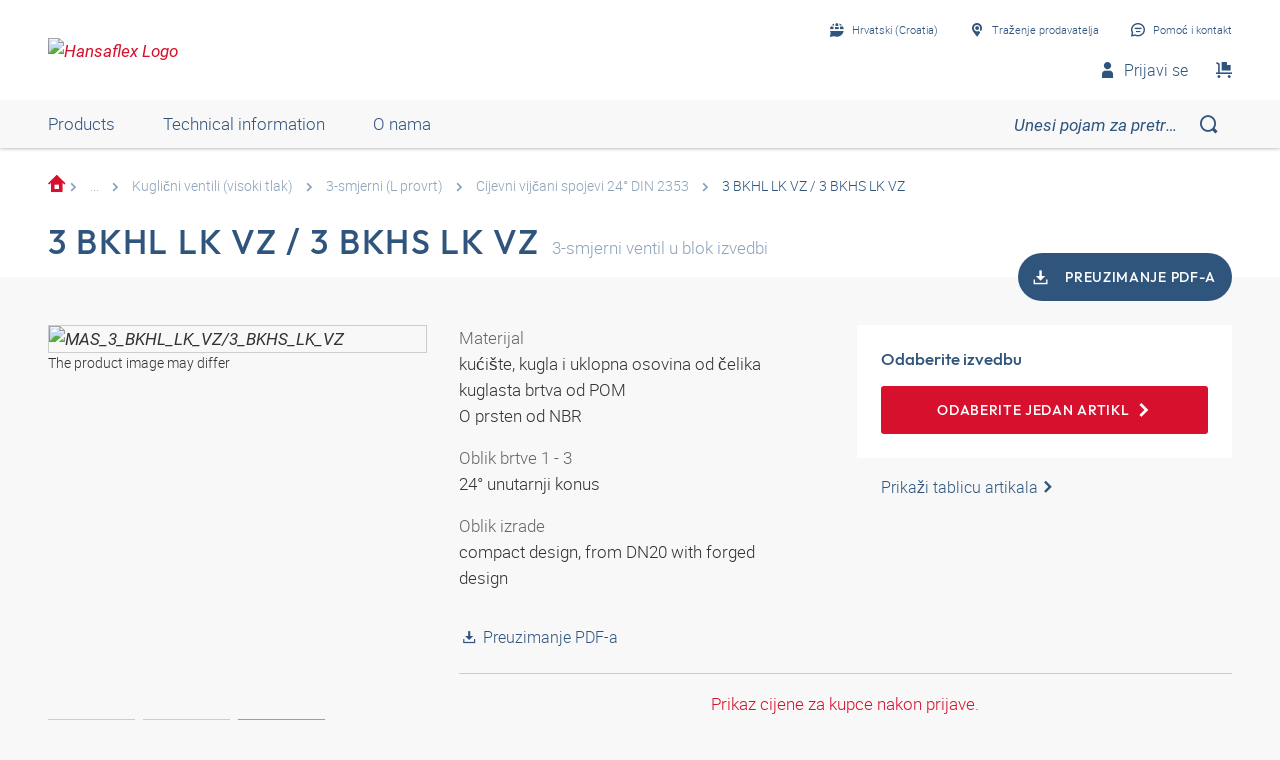

--- FILE ---
content_type: text/html;charset=UTF-8
request_url: https://shop.hansa-flex.hr/hr_HR/kugli%C4%8Dni-ventili/kugli%C4%8Dni-ventili-%28visoki-tlak%29/3-smjerni-%28l-provrt%29/cijevni-vij%C4%8Dani-spojevi-24%C2%B0-din-2353/3-bkhl-lk-vz-3-bkhs-lk-vz/p/MAS_3_BKHL_LK_VZ-3_BKHS_LK_VZ
body_size: 32208
content:
<!DOCTYPE html>
<html lang="hr_HR"
      
>
<head>
	<title>3-smjerni ventil u blok izvedbi | 3 BKHL LK VZ / 3 BKHS LK VZ</title>

	<meta http-equiv="Content-Type" content="text/html; charset=utf-8"/>
	<meta http-equiv="X-UA-Compatible" content="IE=edge">
	<meta charset="utf-8">
	<meta name="viewport" content="width=device-width, initial-scale=1, user-scalable=no">

	<meta name="keywords">
<meta name="description" content="3 BKHL LK VZ / 3 BKHS LK VZ &#10003; 3-smjerni ventil u blok izvedbi &#10003; fast shipping &#10003; large selection &rarr; Order now in the HANSA-FLEX online shop!">
<meta name="robots" content="index,follow">
<meta property="og:title" content="3-smjerni ventil u blok izvedbi | 3 BKHL LK VZ / 3 BKHS LK VZ">
    <meta property="og:description" content="3 BKHL LK VZ / 3 BKHS LK VZ &#10003; 3-smjerni ventil u blok izvedbi &#10003; fast shipping &#10003; large selection &rarr; Order now in the HANSA-FLEX online shop!">
    <meta property="og:url" content="https://shop.hansa-flex.hr/hr_HR/kugli%C4%8Dni-ventili/kugli%C4%8Dni-ventili-%28visoki-tlak%29/3-smjerni-%28l-provrt%29/cijevni-vij%C4%8Dani-spojevi-24%C2%B0-din-2353/3-bkhl-lk-vz-3-bkhs-lk-vz/p/MAS_3_BKHL_LK_VZ-3_BKHS_LK_VZ">
    <meta property="og:image" content="https://hf-cdn-prod.azureedge.net/medias/PF-3-BKHL-LK-VZ-3-BKHS-LK-VZ-900x900-1762442042608.jpg?context=[base64]">
    <meta property="og:image:secure_url" content="https://hf-cdn-prod.azureedge.net/medias/PF-3-BKHL-LK-VZ-3-BKHS-LK-VZ-900x900-1762442042608.jpg?context=[base64]">
    <link rel="canonical" href="https://shop.hansa-flex.hr/hr_HR/kugli%C4%8Dni-ventili/kugli%C4%8Dni-ventili-%28visoki-tlak%29/3-smjerni-%28l-provrt%29/cijevni-vij%C4%8Dani-spojevi-24%C2%B0-din-2353/3-bkhl-lk-vz-3-bkhs-lk-vz/p/MAS_3_BKHL_LK_VZ-3_BKHS_LK_VZ"/>
    <link rel="alternate" hreflang="x-default" href="https://shop.hansa-flex.hr/hr_HR/kugli%C4%8Dni-ventili/kugli%C4%8Dni-ventili-%28visoki-tlak%29/3-smjerni-%28l-provrt%29/cijevni-vij%C4%8Dani-spojevi-24%C2%B0-din-2353/3-bkhl-lk-vz-3-bkhs-lk-vz/p/MAS_3_BKHL_LK_VZ-3_BKHS_LK_VZ"/>
    <link rel="alternate" hreflang="de-DE" href="https://shop.hansa-flex.de/de_DE/kugelh%C3%A4hne/kugelh%C3%A4hne-%28hochdruck%29/3-wege-%28l-bohrung%29/rohrverschraubungen-24%C2%B0-din-2353/3-bkhl-lk-vz-3-bkhs-lk-vz/p/MAS_3_BKHL_LK_VZ-3_BKHS_LK_VZ"/>
    <link rel="alternate" hreflang="en-DE" href="https://shop.hansa-flex.de/en_GB/ball-valves/ball-valves-%28high-pressure%29/3-way-%28l-hole%29/tube-fittings-24%C2%B0-din-2353/3-bkhl-lk-vz-3-bkhs-lk-vz/p/MAS_3_BKHL_LK_VZ-3_BKHS_LK_VZ"/>
    <link rel="alternate" hreflang="pl-PL" href="https://shop.hansa-flex.pl/pl_PL/zawory-kulowe/zawory-kulowe-%28wysokoci%C5%9Bnieniowe%29/3-kierunki-%28otw%C3%B3r-l%29/dwuz%C5%82%C4%85czki-rurowe-24%C2%B0-din-2353/3-bkhl-lk-vz-3-bkhs-lk-vz/p/MAS_3_BKHL_LK_VZ-3_BKHS_LK_VZ"/>
    <link rel="alternate" hreflang="en-PL" href="https://shop.hansa-flex.pl/en_GB/ball-valves/ball-valves-%28high-pressure%29/3-way-%28l-hole%29/tube-fittings-24%C2%B0-din-2353/3-bkhl-lk-vz-3-bkhs-lk-vz/p/MAS_3_BKHL_LK_VZ-3_BKHS_LK_VZ"/>
    <link rel="alternate" hreflang="de-CH" href="https://shop.hansa-flex.ch/de_CH/kugelh%C3%A4hne/kugelh%C3%A4hne-%28hochdruck%29/3-wege-%28l-bohrung%29/rohrverschraubungen-24%C2%B0-din-2353/3-bkhl-lk-vz-3-bkhs-lk-vz/p/MAS_3_BKHL_LK_VZ-3_BKHS_LK_VZ"/>
    <link rel="alternate" hreflang="fr-CH" href="https://shop.hansa-flex.ch/fr_CH/robinets-%C3%A0-boisseau/robinets-%C3%A0-boisseau-sph%C3%A9rique-%28haute-pression%29/3-voies-%28per%C3%A7age-en-l%29/raccords-pour-tubes-24%C2%B0-din-2353/3-bkhl-lk-vz-3-bkhs-lk-vz/p/MAS_3_BKHL_LK_VZ-3_BKHS_LK_VZ"/>
    <link rel="alternate" hreflang="it-CH" href="https://shop.hansa-flex.ch/it_CH/rubinetti-a-sfera/rubinetti-a-sfera-%28alta-pressione%29/3-vie%2C-%28foro-l%29/raccordi-filettati-per-tubi-da-24%C2%B0-din-2353/3-bkhl-lk-vz-3-bkhs-lk-vz/p/MAS_3_BKHL_LK_VZ-3_BKHS_LK_VZ"/>
    <link rel="alternate" hreflang="en-CH" href="https://shop.hansa-flex.ch/en_GB/ball-valves/ball-valves-%28high-pressure%29/3-way-%28l-hole%29/tube-fittings-24%C2%B0-din-2353/3-bkhl-lk-vz-3-bkhs-lk-vz/p/MAS_3_BKHL_LK_VZ-3_BKHS_LK_VZ"/>
    <link rel="alternate" hreflang="en-AU" href="https://shop.hansa-flex.com.au/en_GB/ball-valves/ball-valves-%28high-pressure%29/3-way-%28l-hole%29/tube-fittings-24%C2%B0-din-2353/3-bkhl-lk-vz-3-bkhs-lk-vz/p/MAS_3_BKHL_LK_VZ-3_BKHS_LK_VZ"/>
    <link rel="alternate" hreflang="nl-BE" href="https://shop.hansa-flex.be/nl_NL/kogelkranen/kogelkranen-%28hogedruk%29/3-weg-%28l-gat%29/schroefdraadpijpverbindingen-24%C2%B0-din-2353/3-bkhl-lk-vz-3-bkhs-lk-vz/p/MAS_3_BKHL_LK_VZ-3_BKHS_LK_VZ"/>
    <link rel="alternate" hreflang="fr-BE" href="https://shop.hansa-flex.be/fr_FR/robinets-%C3%A0-boisseau/robinets-%C3%A0-boisseau-sph%C3%A9rique-%28haute-pression%29/3-voies-%28per%C3%A7age-en-l%29/raccords-pour-tubes-24%C2%B0-din-2353/3-bkhl-lk-vz-3-bkhs-lk-vz/p/MAS_3_BKHL_LK_VZ-3_BKHS_LK_VZ"/>
    <link rel="alternate" hreflang="de-BE" href="https://shop.hansa-flex.be/de_DE/kugelh%C3%A4hne/kugelh%C3%A4hne-%28hochdruck%29/3-wege-%28l-bohrung%29/rohrverschraubungen-24%C2%B0-din-2353/3-bkhl-lk-vz-3-bkhs-lk-vz/p/MAS_3_BKHL_LK_VZ-3_BKHS_LK_VZ"/>
    <link rel="alternate" hreflang="en-BE" href="https://shop.hansa-flex.be/en_GB/ball-valves/ball-valves-%28high-pressure%29/3-way-%28l-hole%29/tube-fittings-24%C2%B0-din-2353/3-bkhl-lk-vz-3-bkhs-lk-vz/p/MAS_3_BKHL_LK_VZ-3_BKHS_LK_VZ"/>
    <link rel="alternate" hreflang="sr-BA" href="https://shop.hansa-flex.ba/sr_RS/kugli%C4%8Dni-ventili/kugli%C4%8Dni-ventili-%28visoki-pritisak%29/trokraki-ventil-%28l-otvor%29/navojni-spojevi-za-cevi-24%C2%B0-din-2353/3-bkhl-lk-vz-3-bkhs-lk-vz/p/MAS_3_BKHL_LK_VZ-3_BKHS_LK_VZ"/>
    <link rel="alternate" hreflang="hr-BA" href="https://shop.hansa-flex.ba/hr_BA/kugli%C4%8Dni-ventili/kugli%C4%8Dni-ventili-%28visoki-tlak%29/3-smjerni-%28l-provrt%29/cijevni-vij%C4%8Dani-spojevi-24%C2%B0-din-2353/3-bkhl-lk-vz-3-bkhs-lk-vz/p/MAS_3_BKHL_LK_VZ-3_BKHS_LK_VZ"/>
    <link rel="alternate" hreflang="en-BA" href="https://shop.hansa-flex.ba/en_GB/ball-valves/ball-valves-%28high-pressure%29/3-way-%28l-hole%29/tube-fittings-24%C2%B0-din-2353/3-bkhl-lk-vz-3-bkhs-lk-vz/p/MAS_3_BKHL_LK_VZ-3_BKHS_LK_VZ"/>
    <link rel="alternate" hreflang="pt-BR" href="https://shop.hansa-flex.com.br/pt_BR/v%C3%A1lvulas-esf%C3%A9ricas/v%C3%A1lvulas-de-esfera-%28alta-press%C3%A3o%29/3-vias-%28furo-em-l%29/uni%C3%B5es-roscadas-de-tubos-24%C2%B0-din-2353/3-bkhl-lk-vz-3-bkhs-lk-vz/p/MAS_3_BKHL_LK_VZ-3_BKHS_LK_VZ"/>
    <link rel="alternate" hreflang="en-BR" href="https://shop.hansa-flex.com.br/en_GB/ball-valves/ball-valves-%28high-pressure%29/3-way-%28l-hole%29/tube-fittings-24%C2%B0-din-2353/3-bkhl-lk-vz-3-bkhs-lk-vz/p/MAS_3_BKHL_LK_VZ-3_BKHS_LK_VZ"/>
    <link rel="alternate" hreflang="bg-BG" href="https://shop.hansa-flex.bg/bg_BG/%D1%81%D1%84%D0%B5%D1%80%D0%B8%D1%87%D0%BD%D0%B8-%D0%BA%D1%80%D0%B0%D0%BD%D0%BE%D0%B2%D0%B5/%D1%81%D1%84%D0%B5%D1%80%D0%B8%D1%87%D0%BD%D0%B8-%D0%BA%D1%80%D0%B0%D0%BD%D0%BE%D0%B2%D0%B5-%28%D0%B2%D0%B8%D1%81%D0%BE%D0%BA%D0%BE-%D0%BD%D0%B0%D0%BB%D1%8F%D0%B3%D0%B0%D0%BD%D0%B5%29/3-%D0%BF%D1%8A%D1%82%D0%BD%D0%B8-%28%D1%81%D0%B2%D1%80%D0%B5%D0%B4%D0%BB%D0%BE%D0%B2%D0%B0%D0%BD-%D0%BE%D1%82%D0%B2%D0%BE%D1%80-l%29/%D1%80%D0%B5%D0%B7%D0%B1%D0%BE%D0%B2%D0%B8-%D1%82%D1%80%D1%8A%D0%B1%D0%BD%D0%B8-%D1%81%D1%8A%D0%B5%D0%B4%D0%B8%D0%BD%D0%B5%D0%BD%D0%B8%D1%8F-24%C2%B0-din-2353/3-bkhl-lk-vz-3-bkhs-lk-vz/p/MAS_3_BKHL_LK_VZ-3_BKHS_LK_VZ"/>
    <link rel="alternate" hreflang="en-BG" href="https://shop.hansa-flex.bg/en_GB/ball-valves/ball-valves-%28high-pressure%29/3-way-%28l-hole%29/tube-fittings-24%C2%B0-din-2353/3-bkhl-lk-vz-3-bkhs-lk-vz/p/MAS_3_BKHL_LK_VZ-3_BKHS_LK_VZ"/>
    <link rel="alternate" hreflang="es-CL" href="https://shop.hansa-flex.cl/es_ES/v%C3%A1lvulas-de-bola/v%C3%A1lvulas-de-bola-%28alta-presi%C3%B3n%29/3-v%C3%ADas-%28perforaci%C3%B3n-en-l%29/racores-de-tubo-de-24%C2%B0-din-2353/3-bkhl-lk-vz-3-bkhs-lk-vz/p/MAS_3_BKHL_LK_VZ-3_BKHS_LK_VZ"/>
    <link rel="alternate" hreflang="en-CL" href="https://shop.hansa-flex.cl/en_GB/ball-valves/ball-valves-%28high-pressure%29/3-way-%28l-hole%29/tube-fittings-24%C2%B0-din-2353/3-bkhl-lk-vz-3-bkhs-lk-vz/p/MAS_3_BKHL_LK_VZ-3_BKHS_LK_VZ"/>
    <link rel="alternate" hreflang="zh-CN" href="https://shop.hansa-flex.cn/zh_CN/%E7%90%83%E9%98%80/%E7%90%83%E9%98%80%28%E9%AB%98%E5%8E%8B%29/3%E8%B7%AF%E5%BE%84%28l%E5%AD%94%29/%E7%AE%A1%E8%9E%BA%E6%A0%93%E8%BF%9E%E6%8E%A5-24%C2%B0-din-2353/3-bkhl-lk-vz-3-bkhs-lk-vz/p/MAS_3_BKHL_LK_VZ-3_BKHS_LK_VZ"/>
    <link rel="alternate" hreflang="en-CN" href="https://shop.hansa-flex.cn/en_GB/ball-valves/ball-valves-%28high-pressure%29/3-way-%28l-hole%29/tube-fittings-24%C2%B0-din-2353/3-bkhl-lk-vz-3-bkhs-lk-vz/p/MAS_3_BKHL_LK_VZ-3_BKHS_LK_VZ"/>
    <link rel="alternate" hreflang="et-EE" href="https://shop.hansa-flex.ee/et_EE/kuulkraanid/kuulkraanid-%28k%C3%B5rgr%C3%B5hk%29/3-haruline-%28l-kujuline%29/torukinnitused-24%C2%B0-din-2353/3-bkhl-lk-vz-3-bkhs-lk-vz/p/MAS_3_BKHL_LK_VZ-3_BKHS_LK_VZ"/>
    <link rel="alternate" hreflang="ru-EE" href="https://shop.hansa-flex.ee/ru_RU/%D1%88%D0%B0%D1%80%D0%BE%D0%B2%D1%8B%D0%B5-%D0%BA%D1%80%D0%B0%D0%BD%D1%8B/%D1%88%D0%B0%D1%80%D0%BE%D0%B2%D1%8B%D0%B5-%D0%BA%D1%80%D0%B0%D0%BD%D1%8B-%28%D0%B2%D1%8B%D1%81%D0%BE%D0%BA%D0%BE%D0%B5-%D0%B4%D0%B0%D0%B2%D0%BB%D0%B5%D0%BD%D0%B8%D0%B5%29/3-%D1%85%D0%BE%D0%B4%D0%B0-%28l-%D0%BE%D0%B1%D1%80%D0%B0%D0%B7%D0%BD%D0%BE%D0%B5-%D0%BE%D1%82%D0%B2%D0%B5%D1%80%D1%81%D1%82%D0%B8%D0%B5%29/%D1%80%D0%B5%D0%B7%D1%8C%D0%B1%D0%BE%D0%B2%D1%8B%D0%B5-%D1%82%D1%80%D1%83%D0%B1%D0%BD%D1%8B%D0%B5-%D1%81%D0%BE%D0%B5%D0%B4%D0%B8%D0%BD%D0%B5%D0%BD%D0%B8%D1%8F-24%C2%B0-din-2353/3-bkhl-lk-vz-3-bkhs-lk-vz/p/MAS_3_BKHL_LK_VZ-3_BKHS_LK_VZ"/>
    <link rel="alternate" hreflang="en-EE" href="https://shop.hansa-flex.ee/en_GB/ball-valves/ball-valves-%28high-pressure%29/3-way-%28l-hole%29/tube-fittings-24%C2%B0-din-2353/3-bkhl-lk-vz-3-bkhs-lk-vz/p/MAS_3_BKHL_LK_VZ-3_BKHS_LK_VZ"/>
    <link rel="alternate" hreflang="fr-FR" href="https://shop.hansa-flex.fr/fr_FR/robinets-%C3%A0-boisseau/robinets-%C3%A0-boisseau-sph%C3%A9rique-%28haute-pression%29/3-voies-%28per%C3%A7age-en-l%29/raccords-pour-tubes-24%C2%B0-din-2353/3-bkhl-lk-vz-3-bkhs-lk-vz/p/MAS_3_BKHL_LK_VZ-3_BKHS_LK_VZ"/>
    <link rel="alternate" hreflang="en-FR" href="https://shop.hansa-flex.fr/en_GB/ball-valves/ball-valves-%28high-pressure%29/3-way-%28l-hole%29/tube-fittings-24%C2%B0-din-2353/3-bkhl-lk-vz-3-bkhs-lk-vz/p/MAS_3_BKHL_LK_VZ-3_BKHS_LK_VZ"/>
    <link rel="alternate" hreflang="ru-GE" href="https://shop.hansa-flex.ge/ru_RU/%D1%88%D0%B0%D1%80%D0%BE%D0%B2%D1%8B%D0%B5-%D0%BA%D1%80%D0%B0%D0%BD%D1%8B/%D1%88%D0%B0%D1%80%D0%BE%D0%B2%D1%8B%D0%B5-%D0%BA%D1%80%D0%B0%D0%BD%D1%8B-%28%D0%B2%D1%8B%D1%81%D0%BE%D0%BA%D0%BE%D0%B5-%D0%B4%D0%B0%D0%B2%D0%BB%D0%B5%D0%BD%D0%B8%D0%B5%29/3-%D1%85%D0%BE%D0%B4%D0%B0-%28l-%D0%BE%D0%B1%D1%80%D0%B0%D0%B7%D0%BD%D0%BE%D0%B5-%D0%BE%D1%82%D0%B2%D0%B5%D1%80%D1%81%D1%82%D0%B8%D0%B5%29/%D1%80%D0%B5%D0%B7%D1%8C%D0%B1%D0%BE%D0%B2%D1%8B%D0%B5-%D1%82%D1%80%D1%83%D0%B1%D0%BD%D1%8B%D0%B5-%D1%81%D0%BE%D0%B5%D0%B4%D0%B8%D0%BD%D0%B5%D0%BD%D0%B8%D1%8F-24%C2%B0-din-2353/3-bkhl-lk-vz-3-bkhs-lk-vz/p/MAS_3_BKHL_LK_VZ-3_BKHS_LK_VZ"/>
    <link rel="alternate" hreflang="en-GE" href="https://shop.hansa-flex.ge/en_GB/ball-valves/ball-valves-%28high-pressure%29/3-way-%28l-hole%29/tube-fittings-24%C2%B0-din-2353/3-bkhl-lk-vz-3-bkhs-lk-vz/p/MAS_3_BKHL_LK_VZ-3_BKHS_LK_VZ"/>
    <link rel="alternate" hreflang="ka-GE" href="https://shop.hansa-flex.ge/ka_GE/ball-valves/ball-valves-%28high-pressure%29/3-way-%28l-hole%29/tube-fittings-24%C2%B0-din-2353/3-bkhl-lk-vz-3-bkhs-lk-vz/p/MAS_3_BKHL_LK_VZ-3_BKHS_LK_VZ"/>
    <link rel="alternate" hreflang="en-GB" href="https://shop.hansa-flex.co.uk/en_GB/ball-valves/ball-valves-%28high-pressure%29/3-way-%28l-hole%29/tube-fittings-24%C2%B0-din-2353/3-bkhl-lk-vz-3-bkhs-lk-vz/p/MAS_3_BKHL_LK_VZ-3_BKHS_LK_VZ"/>
    <link rel="alternate" hreflang="en-IN" href="https://shop.hansa-flex.in/en_GB/ball-valves/ball-valves-%28high-pressure%29/3-way-%28l-hole%29/tube-fittings-24%C2%B0-din-2353/3-bkhl-lk-vz-3-bkhs-lk-vz/p/MAS_3_BKHL_LK_VZ-3_BKHS_LK_VZ"/>
    <link rel="alternate" hreflang="en-ID" href="https://shop.hansa-flex.co.id/en_GB/ball-valves/ball-valves-%28high-pressure%29/3-way-%28l-hole%29/tube-fittings-24%C2%B0-din-2353/3-bkhl-lk-vz-3-bkhs-lk-vz/p/MAS_3_BKHL_LK_VZ-3_BKHS_LK_VZ"/>
    <link rel="alternate" hreflang="en-IE" href="https://shop.hansa-flex.ie/en_GB/ball-valves/ball-valves-%28high-pressure%29/3-way-%28l-hole%29/tube-fittings-24%C2%B0-din-2353/3-bkhl-lk-vz-3-bkhs-lk-vz/p/MAS_3_BKHL_LK_VZ-3_BKHS_LK_VZ"/>
    <link rel="alternate" hreflang="it-IT" href="https://shop.hansa-flex.it/it_IT/rubinetti-a-sfera/rubinetti-a-sfera-%28alta-pressione%29/3-vie%2C-%28foro-l%29/raccordi-filettati-per-tubi-da-24%C2%B0-din-2353/3-bkhl-lk-vz-3-bkhs-lk-vz/p/MAS_3_BKHL_LK_VZ-3_BKHS_LK_VZ"/>
    <link rel="alternate" hreflang="en-IT" href="https://shop.hansa-flex.it/en_GB/ball-valves/ball-valves-%28high-pressure%29/3-way-%28l-hole%29/tube-fittings-24%C2%B0-din-2353/3-bkhl-lk-vz-3-bkhs-lk-vz/p/MAS_3_BKHL_LK_VZ-3_BKHS_LK_VZ"/>
    <link rel="alternate" hreflang="de-IT" href="https://shop.hansa-flex.it/de_DE/kugelh%C3%A4hne/kugelh%C3%A4hne-%28hochdruck%29/3-wege-%28l-bohrung%29/rohrverschraubungen-24%C2%B0-din-2353/3-bkhl-lk-vz-3-bkhs-lk-vz/p/MAS_3_BKHL_LK_VZ-3_BKHS_LK_VZ"/>
    <link rel="alternate" hreflang="en-CA" href="https://shop.hansa-flex.ca/en_GB/ball-valves/ball-valves-%28high-pressure%29/3-way-%28l-hole%29/tube-fittings-24%C2%B0-din-2353/3-bkhl-lk-vz-3-bkhs-lk-vz/p/MAS_3_BKHL_LK_VZ-3_BKHS_LK_VZ"/>
    <link rel="alternate" hreflang="fr-CA" href="https://shop.hansa-flex.ca/fr_FR/robinets-%C3%A0-boisseau/robinets-%C3%A0-boisseau-sph%C3%A9rique-%28haute-pression%29/3-voies-%28per%C3%A7age-en-l%29/raccords-pour-tubes-24%C2%B0-din-2353/3-bkhl-lk-vz-3-bkhs-lk-vz/p/MAS_3_BKHL_LK_VZ-3_BKHS_LK_VZ"/>
    <link rel="alternate" hreflang="ru-KZ" href="https://shop.hansa-flex.kz/ru_KZ/%D1%88%D0%B0%D1%80%D0%BE%D0%B2%D1%8B%D0%B5-%D0%BA%D1%80%D0%B0%D0%BD%D1%8B/%D1%88%D0%B0%D1%80%D0%BE%D0%B2%D1%8B%D0%B5-%D0%BA%D1%80%D0%B0%D0%BD%D1%8B-%28%D0%B2%D1%8B%D1%81%D0%BE%D0%BA%D0%BE%D0%B5-%D0%B4%D0%B0%D0%B2%D0%BB%D0%B5%D0%BD%D0%B8%D0%B5%29/3-%D1%85%D0%BE%D0%B4%D0%B0-%28l-%D0%BE%D0%B1%D1%80%D0%B0%D0%B7%D0%BD%D0%BE%D0%B5-%D0%BE%D1%82%D0%B2%D0%B5%D1%80%D1%81%D1%82%D0%B8%D0%B5%29/%D1%80%D0%B5%D0%B7%D1%8C%D0%B1%D0%BE%D0%B2%D1%8B%D0%B5-%D1%82%D1%80%D1%83%D0%B1%D0%BD%D1%8B%D0%B5-%D1%81%D0%BE%D0%B5%D0%B4%D0%B8%D0%BD%D0%B5%D0%BD%D0%B8%D1%8F-24%C2%B0-din-2353/3-bkhl-lk-vz-3-bkhs-lk-vz/p/MAS_3_BKHL_LK_VZ-3_BKHS_LK_VZ"/>
    <link rel="alternate" hreflang="en-KZ" href="https://shop.hansa-flex.kz/en_GB/ball-valves/ball-valves-%28high-pressure%29/3-way-%28l-hole%29/tube-fittings-24%C2%B0-din-2353/3-bkhl-lk-vz-3-bkhs-lk-vz/p/MAS_3_BKHL_LK_VZ-3_BKHS_LK_VZ"/>
    <link rel="alternate" hreflang="hr-HR" href="https://shop.hansa-flex.hr/hr_HR/kugli%C4%8Dni-ventili/kugli%C4%8Dni-ventili-%28visoki-tlak%29/3-smjerni-%28l-provrt%29/cijevni-vij%C4%8Dani-spojevi-24%C2%B0-din-2353/3-bkhl-lk-vz-3-bkhs-lk-vz/p/MAS_3_BKHL_LK_VZ-3_BKHS_LK_VZ"/>
    <link rel="alternate" hreflang="en-HR" href="https://shop.hansa-flex.hr/en_GB/ball-valves/ball-valves-%28high-pressure%29/3-way-%28l-hole%29/tube-fittings-24%C2%B0-din-2353/3-bkhl-lk-vz-3-bkhs-lk-vz/p/MAS_3_BKHL_LK_VZ-3_BKHS_LK_VZ"/>
    <link rel="alternate" hreflang="lv-LV" href="https://shop.hansa-flex.lv/lv_LV/lodveida-venti%C4%BCi/lodveida-venti%C4%BCi-%28augstspiediena%29/3-ce%C4%BCu-%28l-urbums%29/24%C2%B0-cauru%C4%BCu-veidgabali-din-2353/3-bkhl-lk-vz-3-bkhs-lk-vz/p/MAS_3_BKHL_LK_VZ-3_BKHS_LK_VZ"/>
    <link rel="alternate" hreflang="ru-LV" href="https://shop.hansa-flex.lv/ru_RU/%D1%88%D0%B0%D1%80%D0%BE%D0%B2%D1%8B%D0%B5-%D0%BA%D1%80%D0%B0%D0%BD%D1%8B/%D1%88%D0%B0%D1%80%D0%BE%D0%B2%D1%8B%D0%B5-%D0%BA%D1%80%D0%B0%D0%BD%D1%8B-%28%D0%B2%D1%8B%D1%81%D0%BE%D0%BA%D0%BE%D0%B5-%D0%B4%D0%B0%D0%B2%D0%BB%D0%B5%D0%BD%D0%B8%D0%B5%29/3-%D1%85%D0%BE%D0%B4%D0%B0-%28l-%D0%BE%D0%B1%D1%80%D0%B0%D0%B7%D0%BD%D0%BE%D0%B5-%D0%BE%D1%82%D0%B2%D0%B5%D1%80%D1%81%D1%82%D0%B8%D0%B5%29/%D1%80%D0%B5%D0%B7%D1%8C%D0%B1%D0%BE%D0%B2%D1%8B%D0%B5-%D1%82%D1%80%D1%83%D0%B1%D0%BD%D1%8B%D0%B5-%D1%81%D0%BE%D0%B5%D0%B4%D0%B8%D0%BD%D0%B5%D0%BD%D0%B8%D1%8F-24%C2%B0-din-2353/3-bkhl-lk-vz-3-bkhs-lk-vz/p/MAS_3_BKHL_LK_VZ-3_BKHS_LK_VZ"/>
    <link rel="alternate" hreflang="en-LV" href="https://shop.hansa-flex.lv/en_GB/ball-valves/ball-valves-%28high-pressure%29/3-way-%28l-hole%29/tube-fittings-24%C2%B0-din-2353/3-bkhl-lk-vz-3-bkhs-lk-vz/p/MAS_3_BKHL_LK_VZ-3_BKHS_LK_VZ"/>
    <link rel="alternate" hreflang="lt-LT" href="https://shop.hansa-flex.lt/lt_LT/rutuliniai-%C4%8Diaupai/rutulin%C4%97s-sklend%C4%97s/trieigiai-%28l-formos-i%C5%A1gr%C4%85%C5%BEa%29/sriegin%C4%97s-vamzd%C5%BEi%C5%B3-jungtys-24%C2%B0-din-2353/3-bkhl-lk-vz-3-bkhs-lk-vz/p/MAS_3_BKHL_LK_VZ-3_BKHS_LK_VZ"/>
    <link rel="alternate" hreflang="ru-LT" href="https://shop.hansa-flex.lt/ru_RU/%D1%88%D0%B0%D1%80%D0%BE%D0%B2%D1%8B%D0%B5-%D0%BA%D1%80%D0%B0%D0%BD%D1%8B/%D1%88%D0%B0%D1%80%D0%BE%D0%B2%D1%8B%D0%B5-%D0%BA%D1%80%D0%B0%D0%BD%D1%8B-%28%D0%B2%D1%8B%D1%81%D0%BE%D0%BA%D0%BE%D0%B5-%D0%B4%D0%B0%D0%B2%D0%BB%D0%B5%D0%BD%D0%B8%D0%B5%29/3-%D1%85%D0%BE%D0%B4%D0%B0-%28l-%D0%BE%D0%B1%D1%80%D0%B0%D0%B7%D0%BD%D0%BE%D0%B5-%D0%BE%D1%82%D0%B2%D0%B5%D1%80%D1%81%D1%82%D0%B8%D0%B5%29/%D1%80%D0%B5%D0%B7%D1%8C%D0%B1%D0%BE%D0%B2%D1%8B%D0%B5-%D1%82%D1%80%D1%83%D0%B1%D0%BD%D1%8B%D0%B5-%D1%81%D0%BE%D0%B5%D0%B4%D0%B8%D0%BD%D0%B5%D0%BD%D0%B8%D1%8F-24%C2%B0-din-2353/3-bkhl-lk-vz-3-bkhs-lk-vz/p/MAS_3_BKHL_LK_VZ-3_BKHS_LK_VZ"/>
    <link rel="alternate" hreflang="en-LT" href="https://shop.hansa-flex.lt/en_GB/ball-valves/ball-valves-%28high-pressure%29/3-way-%28l-hole%29/tube-fittings-24%C2%B0-din-2353/3-bkhl-lk-vz-3-bkhs-lk-vz/p/MAS_3_BKHL_LK_VZ-3_BKHS_LK_VZ"/>
    <link rel="alternate" hreflang="fr-LU" href="https://shop.hansa-flex.lu/fr_FR/robinets-%C3%A0-boisseau/robinets-%C3%A0-boisseau-sph%C3%A9rique-%28haute-pression%29/3-voies-%28per%C3%A7age-en-l%29/raccords-pour-tubes-24%C2%B0-din-2353/3-bkhl-lk-vz-3-bkhs-lk-vz/p/MAS_3_BKHL_LK_VZ-3_BKHS_LK_VZ"/>
    <link rel="alternate" hreflang="de-LU" href="https://shop.hansa-flex.lu/de_LU/kugelh%C3%A4hne/kugelh%C3%A4hne-%28hochdruck%29/3-wege-%28l-bohrung%29/rohrverschraubungen-24%C2%B0-din-2353/3-bkhl-lk-vz-3-bkhs-lk-vz/p/MAS_3_BKHL_LK_VZ-3_BKHS_LK_VZ"/>
    <link rel="alternate" hreflang="nl-LU" href="https://shop.hansa-flex.lu/nl_NL/kogelkranen/kogelkranen-%28hogedruk%29/3-weg-%28l-gat%29/schroefdraadpijpverbindingen-24%C2%B0-din-2353/3-bkhl-lk-vz-3-bkhs-lk-vz/p/MAS_3_BKHL_LK_VZ-3_BKHS_LK_VZ"/>
    <link rel="alternate" hreflang="en-LU" href="https://shop.hansa-flex.lu/en_GB/ball-valves/ball-valves-%28high-pressure%29/3-way-%28l-hole%29/tube-fittings-24%C2%B0-din-2353/3-bkhl-lk-vz-3-bkhs-lk-vz/p/MAS_3_BKHL_LK_VZ-3_BKHS_LK_VZ"/>
    <link rel="alternate" hreflang="nl-NL" href="https://shop.hansa-flex.nl/nl_NL/kogelkranen/kogelkranen-%28hogedruk%29/3-weg-%28l-gat%29/schroefdraadpijpverbindingen-24%C2%B0-din-2353/3-bkhl-lk-vz-3-bkhs-lk-vz/p/MAS_3_BKHL_LK_VZ-3_BKHS_LK_VZ"/>
    <link rel="alternate" hreflang="en-NL" href="https://shop.hansa-flex.nl/en_GB/ball-valves/ball-valves-%28high-pressure%29/3-way-%28l-hole%29/tube-fittings-24%C2%B0-din-2353/3-bkhl-lk-vz-3-bkhs-lk-vz/p/MAS_3_BKHL_LK_VZ-3_BKHS_LK_VZ"/>
    <link rel="alternate" hreflang="de-NL" href="https://shop.hansa-flex.nl/de_DE/kugelh%C3%A4hne/kugelh%C3%A4hne-%28hochdruck%29/3-wege-%28l-bohrung%29/rohrverschraubungen-24%C2%B0-din-2353/3-bkhl-lk-vz-3-bkhs-lk-vz/p/MAS_3_BKHL_LK_VZ-3_BKHS_LK_VZ"/>
    <link rel="alternate" hreflang="de-AT" href="https://shop.hansa-flex.at/de_AT/kugelh%C3%A4hne/kugelh%C3%A4hne-%28hochdruck%29/3-wege-%28l-bohrung%29/rohrverschraubungen-24%C2%B0-din-2353/3-bkhl-lk-vz-3-bkhs-lk-vz/p/MAS_3_BKHL_LK_VZ-3_BKHS_LK_VZ"/>
    <link rel="alternate" hreflang="en-AT" href="https://shop.hansa-flex.at/en_GB/ball-valves/ball-valves-%28high-pressure%29/3-way-%28l-hole%29/tube-fittings-24%C2%B0-din-2353/3-bkhl-lk-vz-3-bkhs-lk-vz/p/MAS_3_BKHL_LK_VZ-3_BKHS_LK_VZ"/>
    <link rel="alternate" hreflang="pt-PT" href="https://shop.hansa-flex.pt/pt_PT/v%C3%A1lvulas-esf%C3%A9ricas/v%C3%A1lvulas-de-esfera-%28alta-press%C3%A3o%29/3-vias-%28furo-em-l%29/uni%C3%B5es-roscadas-de-tubos-24%C2%B0-din-2353/3-bkhl-lk-vz-3-bkhs-lk-vz/p/MAS_3_BKHL_LK_VZ-3_BKHS_LK_VZ"/>
    <link rel="alternate" hreflang="en-PT" href="https://shop.hansa-flex.pt/en_GB/ball-valves/ball-valves-%28high-pressure%29/3-way-%28l-hole%29/tube-fittings-24%C2%B0-din-2353/3-bkhl-lk-vz-3-bkhs-lk-vz/p/MAS_3_BKHL_LK_VZ-3_BKHS_LK_VZ"/>
    <link rel="alternate" hreflang="ro-RO" href="https://shop.hansa-flex.ro/ro_RO/ventile-cu-bil%C4%83/ventile-cu-bil%C4%83-%28presiune-%C3%AEnalt%C4%83%29/3-c%C4%83i-%28gaur%C4%83-l%29/%C3%AEmbin%C4%83ri-filetate-pentru-%C5%A3evi-24%C2%B0-din-2353/3-bkhl-lk-vz-3-bkhs-lk-vz/p/MAS_3_BKHL_LK_VZ-3_BKHS_LK_VZ"/>
    <link rel="alternate" hreflang="en-RO" href="https://shop.hansa-flex.ro/en_GB/ball-valves/ball-valves-%28high-pressure%29/3-way-%28l-hole%29/tube-fittings-24%C2%B0-din-2353/3-bkhl-lk-vz-3-bkhs-lk-vz/p/MAS_3_BKHL_LK_VZ-3_BKHS_LK_VZ"/>
    <link rel="alternate" hreflang="ru-RU" href="https://shop.hansa-flex.ru/ru_RU/%D1%88%D0%B0%D1%80%D0%BE%D0%B2%D1%8B%D0%B5-%D0%BA%D1%80%D0%B0%D0%BD%D1%8B/%D1%88%D0%B0%D1%80%D0%BE%D0%B2%D1%8B%D0%B5-%D0%BA%D1%80%D0%B0%D0%BD%D1%8B-%28%D0%B2%D1%8B%D1%81%D0%BE%D0%BA%D0%BE%D0%B5-%D0%B4%D0%B0%D0%B2%D0%BB%D0%B5%D0%BD%D0%B8%D0%B5%29/3-%D1%85%D0%BE%D0%B4%D0%B0-%28l-%D0%BE%D0%B1%D1%80%D0%B0%D0%B7%D0%BD%D0%BE%D0%B5-%D0%BE%D1%82%D0%B2%D0%B5%D1%80%D1%81%D1%82%D0%B8%D0%B5%29/%D1%80%D0%B5%D0%B7%D1%8C%D0%B1%D0%BE%D0%B2%D1%8B%D0%B5-%D1%82%D1%80%D1%83%D0%B1%D0%BD%D1%8B%D0%B5-%D1%81%D0%BE%D0%B5%D0%B4%D0%B8%D0%BD%D0%B5%D0%BD%D0%B8%D1%8F-24%C2%B0-din-2353/3-bkhl-lk-vz-3-bkhs-lk-vz/p/MAS_3_BKHL_LK_VZ-3_BKHS_LK_VZ"/>
    <link rel="alternate" hreflang="en-RU" href="https://shop.hansa-flex.ru/en_GB/ball-valves/ball-valves-%28high-pressure%29/3-way-%28l-hole%29/tube-fittings-24%C2%B0-din-2353/3-bkhl-lk-vz-3-bkhs-lk-vz/p/MAS_3_BKHL_LK_VZ-3_BKHS_LK_VZ"/>
    <link rel="alternate" hreflang="en-SG" href="https://shop.hansa-flex.com.sg/en_GB/ball-valves/ball-valves-%28high-pressure%29/3-way-%28l-hole%29/tube-fittings-24%C2%B0-din-2353/3-bkhl-lk-vz-3-bkhs-lk-vz/p/MAS_3_BKHL_LK_VZ-3_BKHS_LK_VZ"/>
    <link rel="alternate" hreflang="sk-SK" href="https://shop.hansa-flex.sk/sk_SK/gu%C4%BEov%C3%A9-koh%C3%BAty/gu%C4%BEov%C3%A9-koh%C3%BAty-%28vysokotlakov%C3%A9%29/3cestn%C3%BD-%28v%C5%95tanie-l%29/fitingov%C3%A9-n%C3%A1krutky-24%C2%B0-din-2353/3-bkhl-lk-vz-3-bkhs-lk-vz/p/MAS_3_BKHL_LK_VZ-3_BKHS_LK_VZ"/>
    <link rel="alternate" hreflang="en-SK" href="https://shop.hansa-flex.sk/en_GB/ball-valves/ball-valves-%28high-pressure%29/3-way-%28l-hole%29/tube-fittings-24%C2%B0-din-2353/3-bkhl-lk-vz-3-bkhs-lk-vz/p/MAS_3_BKHL_LK_VZ-3_BKHS_LK_VZ"/>
    <link rel="alternate" hreflang="sl-SI" href="https://shop.hansa-flex.si/sl_SI/krogli%C4%8Dne-pipe/krogli%C4%8Dne-pipe-%28visokotla%C4%8Dne%29/3-potne-%28l-izvrtina%29/vija%C4%8Dni-cevni-spoji-24%C2%B0-din-2353/3-bkhl-lk-vz-3-bkhs-lk-vz/p/MAS_3_BKHL_LK_VZ-3_BKHS_LK_VZ"/>
    <link rel="alternate" hreflang="en-SI" href="https://shop.hansa-flex.si/en_GB/ball-valves/ball-valves-%28high-pressure%29/3-way-%28l-hole%29/tube-fittings-24%C2%B0-din-2353/3-bkhl-lk-vz-3-bkhs-lk-vz/p/MAS_3_BKHL_LK_VZ-3_BKHS_LK_VZ"/>
    <link rel="alternate" hreflang="es-ES" href="https://shop.hansa-flex.es/es_ES/v%C3%A1lvulas-de-bola/v%C3%A1lvulas-de-bola-%28alta-presi%C3%B3n%29/3-v%C3%ADas-%28perforaci%C3%B3n-en-l%29/racores-de-tubo-de-24%C2%B0-din-2353/3-bkhl-lk-vz-3-bkhs-lk-vz/p/MAS_3_BKHL_LK_VZ-3_BKHS_LK_VZ"/>
    <link rel="alternate" hreflang="en-ES" href="https://shop.hansa-flex.es/en_GB/ball-valves/ball-valves-%28high-pressure%29/3-way-%28l-hole%29/tube-fittings-24%C2%B0-din-2353/3-bkhl-lk-vz-3-bkhs-lk-vz/p/MAS_3_BKHL_LK_VZ-3_BKHS_LK_VZ"/>
    <link rel="alternate" hreflang="en-ZA" href="https://shop.hansa-flex.co.za/en_GB/ball-valves/ball-valves-%28high-pressure%29/3-way-%28l-hole%29/tube-fittings-24%C2%B0-din-2353/3-bkhl-lk-vz-3-bkhs-lk-vz/p/MAS_3_BKHL_LK_VZ-3_BKHS_LK_VZ"/>
    <link rel="alternate" hreflang="th-TH" href="https://shop.hansa-flex.co.th/th_TH/ball-valves/ball-valves-%28high-pressure%29/3-way-%28l-hole%29/tube-fittings-24%C2%B0-din-2353/3-bkhl-lk-vz-3-bkhs-lk-vz/p/MAS_3_BKHL_LK_VZ-3_BKHS_LK_VZ"/>
    <link rel="alternate" hreflang="en-TH" href="https://shop.hansa-flex.co.th/en_GB/ball-valves/ball-valves-%28high-pressure%29/3-way-%28l-hole%29/tube-fittings-24%C2%B0-din-2353/3-bkhl-lk-vz-3-bkhs-lk-vz/p/MAS_3_BKHL_LK_VZ-3_BKHS_LK_VZ"/>
    <link rel="alternate" hreflang="cs-CZ" href="https://shop.hansaflex.cz/cs_CZ/kulov%C3%A9-kohouty/kulov%C3%A9-kohouty-%28vysok%C3%BD-tlak%29/3cestn%C3%BD-%28vrt%C3%A1n%C3%AD-l%29/fitinkov%C3%A1-%C5%A1rouben%C3%AD-24%C2%B0-din-2353/3-bkhl-lk-vz-3-bkhs-lk-vz/p/MAS_3_BKHL_LK_VZ-3_BKHS_LK_VZ"/>
    <link rel="alternate" hreflang="en-CZ" href="https://shop.hansaflex.cz/en_GB/ball-valves/ball-valves-%28high-pressure%29/3-way-%28l-hole%29/tube-fittings-24%C2%B0-din-2353/3-bkhl-lk-vz-3-bkhs-lk-vz/p/MAS_3_BKHL_LK_VZ-3_BKHS_LK_VZ"/>
    <link rel="alternate" hreflang="tr-TR" href="https://shop.hansa-flex.com.tr/tr_TR/vanalar/vana-%28y%C3%BCksek-bas%C4%B1n%C3%A7%29/3-yollu-%28l-y%C3%B6nl%C3%BC%29/boru-ba%C4%9Flant%C4%B1lar%C4%B1-24%C2%B0-d%C4%B1n-2353/3-bkhl-lk-vz-3-bkhs-lk-vz/p/MAS_3_BKHL_LK_VZ-3_BKHS_LK_VZ"/>
    <link rel="alternate" hreflang="en-TR" href="https://shop.hansa-flex.com.tr/en_GB/ball-valves/ball-valves-%28high-pressure%29/3-way-%28l-hole%29/tube-fittings-24%C2%B0-din-2353/3-bkhl-lk-vz-3-bkhs-lk-vz/p/MAS_3_BKHL_LK_VZ-3_BKHS_LK_VZ"/>
    <link rel="alternate" hreflang="uk-UA" href="https://shop.hansa-flex.ua/uk_UA/%D1%88%D0%B0%D1%80%D0%BE%D0%B2%D1%8B%D0%B5-%D0%BA%D1%80%D0%B0%D0%BD%D1%8B/%D1%88%D0%B0%D1%80%D0%BE%D0%B2%D1%8B%D0%B5-%D0%BA%D1%80%D0%B0%D0%BD%D1%8B-%28%D0%B2%D1%8B%D1%81%D0%BE%D0%BA%D0%BE%D0%B5-%D0%B4%D0%B0%D0%B2%D0%BB%D0%B5%D0%BD%D0%B8%D0%B5%29/3-%D1%85%D0%BE%D0%B4%D0%B0-%28l-%D0%BE%D0%B1%D1%80%D0%B0%D0%B7%D0%BD%D0%BE%D0%B5-%D0%BE%D1%82%D0%B2%D0%B5%D1%80%D1%81%D1%82%D0%B8%D0%B5%29/%D1%80%D0%B5%D0%B7%D1%8C%D0%B1%D0%BE%D0%B2%D1%8B%D0%B5-%D1%82%D1%80%D1%83%D0%B1%D0%BD%D1%8B%D0%B5-%D1%81%D0%BE%D0%B5%D0%B4%D0%B8%D0%BD%D0%B5%D0%BD%D0%B8%D1%8F-24%C2%B0-din-2353/3-bkhl-lk-vz-3-bkhs-lk-vz/p/MAS_3_BKHL_LK_VZ-3_BKHS_LK_VZ"/>
    <link rel="alternate" hreflang="en-UA" href="https://shop.hansa-flex.ua/en_GB/ball-valves/ball-valves-%28high-pressure%29/3-way-%28l-hole%29/tube-fittings-24%C2%B0-din-2353/3-bkhl-lk-vz-3-bkhs-lk-vz/p/MAS_3_BKHL_LK_VZ-3_BKHS_LK_VZ"/>
    <link rel="alternate" hreflang="hu-HU" href="https://shop.hansa-flex.hu/hu_HU/goly%C3%B3scsapok/goly%C3%B3scsapok-%28nagynyom%C3%A1s%C3%BA%29/3-utas-%28l-furat%29/24%C2%B0-os-cs%C5%91csavarzatok-din-2353/3-bkhl-lk-vz-3-bkhs-lk-vz/p/MAS_3_BKHL_LK_VZ-3_BKHS_LK_VZ"/>
    <link rel="alternate" hreflang="en-HU" href="https://shop.hansa-flex.hu/en_GB/ball-valves/ball-valves-%28high-pressure%29/3-way-%28l-hole%29/tube-fittings-24%C2%B0-din-2353/3-bkhl-lk-vz-3-bkhs-lk-vz/p/MAS_3_BKHL_LK_VZ-3_BKHS_LK_VZ"/>
    <link rel="alternate" hreflang="en-US" href="https://shop.hansa-flex.us/en_US/ball-valves/ball-valves-%28high-pressure%29/3-way-%28l-hole%29/tube-fittings-24%C2%B0-din-2353/3-bkhl-lk-vz-3-bkhs-lk-vz/p/MAS_3_BKHL_LK_VZ-3_BKHS_LK_VZ"/>
    <link rel="alternate" hreflang="es-US" href="https://shop.hansa-flex.us/es_ES/v%C3%A1lvulas-de-bola/v%C3%A1lvulas-de-bola-%28alta-presi%C3%B3n%29/3-v%C3%ADas-%28perforaci%C3%B3n-en-l%29/racores-de-tubo-de-24%C2%B0-din-2353/3-bkhl-lk-vz-3-bkhs-lk-vz/p/MAS_3_BKHL_LK_VZ-3_BKHS_LK_VZ"/>
    <link rel="alternate" hreflang="en-AE" href="https://shop.hansa-flex.ae/en_GB/ball-valves/ball-valves-%28high-pressure%29/3-way-%28l-hole%29/tube-fittings-24%C2%B0-din-2353/3-bkhl-lk-vz-3-bkhs-lk-vz/p/MAS_3_BKHL_LK_VZ-3_BKHS_LK_VZ"/>
    <link rel="alternate" hreflang="sr-RS" href="https://shop.hansa-flex.rs/sr_RS/kugli%C4%8Dni-ventili/kugli%C4%8Dni-ventili-%28visoki-pritisak%29/trokraki-ventil-%28l-otvor%29/navojni-spojevi-za-cevi-24%C2%B0-din-2353/3-bkhl-lk-vz-3-bkhs-lk-vz/p/MAS_3_BKHL_LK_VZ-3_BKHS_LK_VZ"/>
    <link rel="alternate" hreflang="en-RS" href="https://shop.hansa-flex.rs/en_GB/ball-valves/ball-valves-%28high-pressure%29/3-way-%28l-hole%29/tube-fittings-24%C2%B0-din-2353/3-bkhl-lk-vz-3-bkhs-lk-vz/p/MAS_3_BKHL_LK_VZ-3_BKHS_LK_VZ"/>
    <link async rel="shortcut icon" type="image/x-icon" media="all" href="/_ui/responsive/theme-hf/images/icons/hf/favicon.ico" />

<link async rel="shortcut icon" sizes="16x16" href="/_ui/responsive/theme-hf/images/icons/hf/favicon-16x16.png" />
<link async rel="shortcut icon" sizes="32x32" href="/_ui/responsive/theme-hf/images/icons/hf/favicon-32x32.png" />

<link async rel="shortcut icon" sizes="36x36" href="/_ui/responsive/theme-hf/images/icons/hf/apple-icon-57x57.png" />
<link async rel="shortcut icon" sizes="48x48" href="/_ui/responsive/theme-hf/images/icons/hf/apple-icon-60x60.png" />
<link async rel="shortcut icon" sizes="72x72" href="/_ui/responsive/theme-hf/images/icons/hf/android-icon-72x72.png" />
<link async rel="shortcut icon" sizes="96x96" href="/_ui/responsive/theme-hf/images/icons/hf/android-icon-96x96.png" />
<link async rel="shortcut icon" sizes="144x144" href="/_ui/responsive/theme-hf/images/icons/hf/android-icon-144x144.png" />
<link async rel="shortcut icon" sizes="192x192" href="/_ui/responsive/theme-hf/images/icons/hf/android-icon-192x192.png" />

<link async rel="apple-touch-icon-precomposed" href="/_ui/responsive/theme-hf/images/icons/hf/apple-icon-precomposed.png">
<link async rel="apple-touch-icon" href="/_ui/responsive/theme-hf/images/icons/hf/apple-icon.png">
<link async rel="apple-touch-icon" sizes="57x57" href="/_ui/responsive/theme-hf/images/icons/hf/apple-icon-57x57.png">
<link async rel="apple-touch-icon" sizes="60x60" href="/_ui/responsive/theme-hf/images/icons/hf/apple-icon-60x60.png">
<link async rel="apple-touch-icon" sizes="72x72" href="/_ui/responsive/theme-hf/images/icons/hf/apple-icon-72x72.png">
<link async rel="apple-touch-icon" sizes="76x76" href="/_ui/responsive/theme-hf/images/icons/hf/apple-icon-76x76.png">
<link async rel="apple-touch-icon" sizes="114x114" href="/_ui/responsive/theme-hf/images/icons/hf/apple-icon-114x114.png">
<link async rel="apple-touch-icon" sizes="120x120" href="/_ui/responsive/theme-hf/images/icons/hf/apple-icon-120x120.png">
<link async rel="apple-touch-icon" sizes="144x144" href="/_ui/responsive/theme-hf/images/icons/hf/apple-icon-144x144.png">
<link async rel="apple-touch-icon" sizes="152x152" href="/_ui/responsive/theme-hf/images/icons/hf/apple-icon-152x152.png">
<link async rel="apple-touch-icon" sizes="180x180" href="/_ui/responsive/theme-hf/images/icons/hf/apple-icon-180x180.png">

<meta name="msapplication-square70x70logo" content="/_ui/responsive/theme-hf/images/icons/hf/ms-icon-70x70.png">
<meta name="msapplication-square144x144logo" content="/_ui/responsive/theme-hf/images/icons/hf/ms-icon-144x144.png">
<meta name="msapplication-square150x150logo" content="/_ui/responsive/theme-hf/images/icons/hf/ms-icon-150x150.png">
<meta name="msapplication-square310x310logo" content="/_ui/responsive/theme-hf/images/icons/hf/ms-icon-310x310.png">
<link rel="stylesheet" type="text/css" media="all" href="/_ui/responsive/theme-hf/css/style.min.css"/>
            <!-- Google Tag Manager -->
<script type="text/plain" class="cmplazyload" data-cmp-vendor="s905,s26,s1104">
    function initGtm(){
        
            (function(w,d,s,l,i){w[l]=w[l]||[];w[l].push({'gtm.start':
                    new Date().getTime(),event:'gtm.js'});var f=d.getElementsByTagName(s)[0],
                j=d.createElement(s),dl=l!='dataLayer'?'&l='+l:'';j.async=true;j.src=
                'https://www.googletagmanager.com/gtm.js?id='+i+dl;f.parentNode.insertBefore(j,f);
            })(window,document,'script','dataLayer','GTM-P3PB26K');

            
    }

    initGtm();
</script>
<!-- End Google Tag Manager -->





  











    
        
            <script type="text/javascript" data-cmp-ab="1" src="https://cdn.consentmanager.net/delivery/autoblocking/d6e4e3aed7f7.js" data-cmp-host="b.delivery.consentmanager.net" data-cmp-cdn="cdn.consentmanager.net" data-cmp-codesrc="1"></script>
        
        
        
    
</head>

<body class="page-productDetails pageType-ProductPage template-pages-product-productLayout1Page  smartedit-page-uid-productDetails smartedit-page-uuid-eyJpdGVtSWQiOiJwcm9kdWN0RGV0YWlscyIsImNhdGFsb2dJZCI6ImhhbnNhZmxleENvbnRlbnRDYXRhbG9nIiwiY2F0YWxvZ1ZlcnNpb24iOiJPbmxpbmUifQ== smartedit-catalog-version-uuid-hansaflexContentCatalog/Online  language-hr_HR">
	<!-- Google Tag Manager (noscript) -->
<noscript><iframe src="https://www.googletagmanager.com/ns.html?id=GTM-P3PB26K"
                  height="0" width="0" style="display:none;visibility:hidden"></iframe></noscript>
<!-- End Google Tag Manager (noscript) -->
<main data-currency-iso-code="">
            <div class="c-page">
                <div class="c-header-placeholder  js-header-placeholder  ">
                    </div>

                <div class="c-header  js-header">
                    














<div class="c-header__top">
    <div class="o-wrapper  o-wrapper--responsive">
        <div class="c-header__wrapper">
            <div class="u-hide@s">
                <a class="c-menu-toggle js-menu-toggle" id="mobileBurgerMenu">
                    <i class="c-menu-toggle__icon"></i>
                </a>
            </div>
            
                <div id="logoImage" class="yCmsComponent c-header__logo">
<a href="/hr_HR/"><img title="Hansaflex Logo"
			alt="Hansaflex Logo" src="https://hf-cdn-prod.azureedge.net/medias/logo-hansaflex.svg?context=bWFzdGVyfGltYWdlc3wyMTEwfGltYWdlL3N2Zyt4bWx8YVcxaFoyVnpMMmc0T0M5b01Ea3ZPRGM1TmpFeE9UZzFPVEl6TUM1emRtY3w3N2YzODViMjEzY2ZkYjdjNDg2Zjg5NjY1MTcyYzVjMDAxYmY0ZjcyMzEzNWJhODNiYjhiOTE4MmE2MjI5MWU2"></a>
	</div>
            

            <div class="c-header__content">
                <div class="c-header__item  c-header__item--meta-nav">
                    <div class="c-meta-navigation">
                        <ul class="c-meta-navigation__list">
                            <li class="c-meta-navigation__item">
                                
                                
                                    
                                    <a href="javascript:void(0);"
                                       class="c-meta-navigation__link  js-flyout  js-flyout-ajax  js-flyout-push"
                                       id="lang_button_id"
                                       data-toggle-icon="arrow"
                                       data-flyout-toggle="language-flyout"
                                       data-content-url="/hr_HR/view/HeaderCountryLanguageNavComponentController/languageFlyout"
                                        >
                                        <i class="c-icon c-icon-language  c-meta-navigation__icon"></i>
                                        <span class="c-meta-navigation__label">Hrvatski (Croatia)</span>
                                    </a>
                                
                            </li>
                            
                                
                            
                            
                            







    

        
            
            
                <li class="c-meta-navigation__item">
                    <a id="selStoreFrontLink" href="https://www.hansa-flex.de/en/branch-finder" target="_blank" class="c-meta-navigation__link">
    
                        <i class="c-icon  c-icon-pin-glass  c-meta-navigation__icon"></i>
                                        <span class="c-meta-navigation__label">Traženje prodavatelja</span>
                    </a>

                </li>
            
        

    




                            <li class="c-meta-navigation__item">
                                <a id="help_button_id"
                                   class="c-meta-navigation__link  js-flyout  js-flyout-push"
                                   href="javascript:void(0);"
                                   data-flyout-toggle="contactFlyout">
                                    
                                        
                                        
                                            <i class="c-icon  c-icon-contact  c-meta-navigation__icon"></i>
                                            <span class="c-meta-navigation__label">Pomoć i kontakt</span>
                                        
                                    
                                </a>
                            </li>
                        </ul>
                    </div>
                </div>

                
                    <div class="c-header__item">
                        <div class="c-header-middle">
                            
                                
                                
                                    <a href="javascript:void(0);"
                                       id="header-search-button"
                                       class="c-header-middle__item  c-header__search  is-hidden  js-search-toggle">
                                        <i id="header-search-button-icon" class="c-icon  c-icon-search"></i>
                                    </a>
                                
                            

                            
                                <a id="header-login-profile-button"
                                   class="c-header-middle__item  u-hide  u-display-inline-flex@s  js-flyout  js-flyout-push"
                                   href="javascript:void(0);"
                                   data-flyout-toggle="loginFlyout">
                                    <i id="header-profile-button-icon" class="c-icon c-icon-profile"></i>
                                    
                                    
                                    <span id="header-profile-button-text" data-cy="headerProfileButtonText" class="u-margin-left-small">Prijavi se</span>
                                </a>
                            
                            
                                
                                    <a href="/hr_HR/cart" target="_self"
           class="c-header-middle__item  u-margin-right  u-margin-right-none@s">
            <i class="c-icon c-icon-shopping"></i>
            </a>
    
                                
                            
                        </div>
                    </div>
                
            </div>
        </div>
    </div>
</div>


    
    
        




<div class="c-header__bottom">
    
    <div class="o-wrapper o-wrapper--desktop">
        <div class="c-header__bottom-content">
            <div class="c-nav__wrapper js-mobile-nav-content  ">
                <div class="c-nav  js-underline  js-header-nav  ">
                    <ul class="c-nav__list">

                        
                            <li class="yCmsComponent c-nav__item  u-margin-right-huge@s  js-underline-item">
            <div id="mobile-HansaflexHeaderCategoryNavigation" title="Products"
     rel="noopener noreferrer" class="c-nav__link  u-hide@s  js-offcanvas-toggle"
     data-content-id="header-nav-flyout">
    <span class="c-nav__text">Products</span>
    <span class="c-nav__icon"></span>
</div>

<div id="HansaflexHeaderCategoryNavigation" title="Products"
     rel="noopener noreferrer"
     class="c-nav__link  u-hide u-display-inline-flex@s  js-flyout"
     data-flyout-toggle="header-nav-flyout" data-flyout-scroll="disable">
    Products</div>

<div class="c-nav-level__flyout  c-nav-level__offcanvas  js-flyout-content  js-offcanvas" id="header-nav-flyout">
    <div class="c-nav-level__wrapper  o-wrapper  o-wrapper--responsive  js-nav-level-wrapper">
        <div class="c-nav-level__prev  js-nav-level-prev">
            <span class="c-nav-level__prev-icon"></span>
        </div>
        <div class="u-margin-top  u-hide  u-show@s">
            <div class="c-close  c-close--right  js-flyout-close"></div>
        </div>
        <div class="c-nav-level__content">
            <div class="c-nav-level  js-nav-level" data-level="0" data-mob-level="0">
                <a href="javascript:void(0);"
                   class="c-nav-level__link  c-nav-level__link--pale  u-hide@s  js-nav-level-headline">
                    <span class="c-icon  c-icon-arrow-left  u-margin-right-small  u-hide@s"></span>
                    Proizvodi</a>
                <div class="c-nav-level__list  js-nav-level-list">
                    





<span class="u-hide  js-context-path"  data-context-path="/hr_HR"></span>

    <div class="c-nav-level__item">

        
        
        <a data-ajax-url="/hr_HR/api/v1/category/subcategories" data-code="webcat_HF_SCH_HY" id="prodCat_webcat_HF_SCH_HY" class="c-nav-level__link  js-nav-level-link"
           data-subcategory-code="webcat_HF_SCH_HY" data-href="/hr_HR/hydraulic-hoses/c/webcat_HF_SCH_HY" data-subcategory-text="Back">
            <span class="c-nav__text">Hydraulic hoses</span>
            <span class="c-nav__icon"></span>
        </a>
    </div>

    <div class="c-nav-level__item">

        
        
        <a data-ajax-url="/hr_HR/api/v1/category/subcategories" data-code="webcat_HF_SCH_IND" id="prodCat_webcat_HF_SCH_IND" class="c-nav-level__link  js-nav-level-link"
           data-subcategory-code="webcat_HF_SCH_IND" data-href="/hr_HR/industrial-hoses/c/webcat_HF_SCH_IND" data-subcategory-text="Back">
            <span class="c-nav__text">Industrial hoses</span>
            <span class="c-nav__icon"></span>
        </a>
    </div>

    <div class="c-nav-level__item">

        
        
        <a data-ajax-url="/hr_HR/api/v1/category/subcategories" data-code="webcat_HF_SAR" id="prodCat_webcat_HF_SAR" class="c-nav-level__link  js-nav-level-link"
           data-subcategory-code="webcat_HF_SAR" data-href="/hr_HR/armature-crijeva/c/webcat_HF_SAR" data-subcategory-text="Back">
            <span class="c-nav__text">Armature crijeva</span>
            <span class="c-nav__icon"></span>
        </a>
    </div>

    <div class="c-nav-level__item">

        
        
        <a data-ajax-url="/hr_HR/api/v1/category/subcategories" data-code="webcat_HF_KUP" id="prodCat_webcat_HF_KUP" class="c-nav-level__link  js-nav-level-link"
           data-subcategory-code="webcat_HF_KUP" data-href="/hr_HR/spojke/c/webcat_HF_KUP" data-subcategory-text="Back">
            <span class="c-nav__text">Spojke</span>
            <span class="c-nav__icon"></span>
        </a>
    </div>

    <div class="c-nav-level__item">

        
        
        <a data-ajax-url="/hr_HR/api/v1/category/subcategories" data-code="webcat_HF_ROV" id="prodCat_webcat_HF_ROV" class="c-nav-level__link  js-nav-level-link"
           data-subcategory-code="webcat_HF_ROV" data-href="/hr_HR/cijevni-vij%C4%8Dani-spojevi-iso-8434-1/c/webcat_HF_ROV" data-subcategory-text="Back">
            <span class="c-nav__text">Cijevni vijčani spojevi ISO 8434-1</span>
            <span class="c-nav__icon"></span>
        </a>
    </div>

    <div class="c-nav-level__item">

        
        
        <a data-ajax-url="/hr_HR/api/v1/category/subcategories" data-code="webcat_HF_ROR" id="prodCat_webcat_HF_ROR" class="c-nav-level__link  js-nav-level-link"
           data-subcategory-code="webcat_HF_ROR" data-href="/hr_HR/cijevi/c/webcat_HF_ROR" data-subcategory-text="Back">
            <span class="c-nav__text">Cijevi</span>
            <span class="c-nav__icon"></span>
        </a>
    </div>

    <div class="c-nav-level__item">

        
        
        <a data-ajax-url="/hr_HR/api/v1/category/subcategories" data-code="webcat_HF_ADA" id="prodCat_webcat_HF_ADA" class="c-nav-level__link  js-nav-level-link"
           data-subcategory-code="webcat_HF_ADA" data-href="/hr_HR/adapteri/c/webcat_HF_ADA" data-subcategory-text="Back">
            <span class="c-nav__text">Adapteri</span>
            <span class="c-nav__icon"></span>
        </a>
    </div>

    <div class="c-nav-level__item">

        
        
        <a data-ajax-url="/hr_HR/api/v1/category/subcategories" data-code="webcat_HF_FLA" id="prodCat_webcat_HF_FLA" class="c-nav-level__link  js-nav-level-link"
           data-subcategory-code="webcat_HF_FLA" data-href="/hr_HR/prirubnica/c/webcat_HF_FLA" data-subcategory-text="Back">
            <span class="c-nav__text">Prirubnica</span>
            <span class="c-nav__icon"></span>
        </a>
    </div>

    <div class="c-nav-level__item">

        
        
        <a data-ajax-url="/hr_HR/api/v1/category/subcategories" data-code="webcat_HF_KGH" id="prodCat_webcat_HF_KGH" class="c-nav-level__link  js-nav-level-link"
           data-subcategory-code="webcat_HF_KGH" data-href="/hr_HR/kugli%C4%8Dni-ventili/c/webcat_HF_KGH" data-subcategory-text="Back">
            <span class="c-nav__text">Kuglični ventili</span>
            <span class="c-nav__icon"></span>
        </a>
    </div>

    <div class="c-nav-level__item">

        
        
        <a data-ajax-url="/hr_HR/api/v1/category/subcategories" data-code="webcat_HF_BEF" id="prodCat_webcat_HF_BEF" class="c-nav-level__link  js-nav-level-link"
           data-subcategory-code="webcat_HF_BEF" data-href="/hr_HR/tehnika-pri%C4%8Dvr%C5%A1%C4%87ivanja/c/webcat_HF_BEF" data-subcategory-text="Back">
            <span class="c-nav__text">Tehnika pričvršćivanja</span>
            <span class="c-nav__icon"></span>
        </a>
    </div>

    <div class="c-nav-level__item">

        
        
        <a data-ajax-url="/hr_HR/api/v1/category/subcategories" data-code="webcat_HF_WTK" id="prodCat_webcat_HF_WTK" class="c-nav-level__link  js-nav-level-link"
           data-subcategory-code="webcat_HF_WTK" data-href="/hr_HR/tehnika-vode/c/webcat_HF_WTK" data-subcategory-text="Back">
            <span class="c-nav__text">Tehnika vode</span>
            <span class="c-nav__icon"></span>
        </a>
    </div>

    <div class="c-nav-level__item">

        
        
        <a data-ajax-url="/hr_HR/api/v1/category/subcategories" data-code="webcat_HF_DLT" id="prodCat_webcat_HF_DLT" class="c-nav-level__link  js-nav-level-link"
           data-subcategory-code="webcat_HF_DLT" data-href="/hr_HR/tehnika-komprimiranog-zraka/c/webcat_HF_DLT" data-subcategory-text="Back">
            <span class="c-nav__text">Tehnika komprimiranog zraka</span>
            <span class="c-nav__icon"></span>
        </a>
    </div>

    <div class="c-nav-level__item">

        
        
        <a data-ajax-url="/hr_HR/api/v1/category/subcategories" data-code="webcat_HF_HKO" id="prodCat_webcat_HF_HKO" class="c-nav-level__link  js-nav-level-link"
           data-subcategory-code="webcat_HF_HKO" data-href="/hr_HR/hidrauli%C4%8Dke-komponente/c/webcat_HF_HKO" data-subcategory-text="Back">
            <span class="c-nav__text">Hidrauličke komponente</span>
            <span class="c-nav__icon"></span>
        </a>
    </div>

    <div class="c-nav-level__item">

        
        
        <a data-ajax-url="/hr_HR/api/v1/category/subcategories" data-code="webcat_HF_FIL" id="prodCat_webcat_HF_FIL" class="c-nav-level__link  js-nav-level-link"
           data-subcategory-code="webcat_HF_FIL" data-href="/hr_HR/filtracija/c/webcat_HF_FIL" data-subcategory-text="Back">
            <span class="c-nav__text">Filtracija</span>
            <span class="c-nav__icon"></span>
        </a>
    </div>

    <div class="c-nav-level__item">

        
        
        <a data-ajax-url="/hr_HR/api/v1/category/subcategories" data-code="webcat_HF_MES" id="prodCat_webcat_HF_MES" class="c-nav-level__link  js-nav-level-link"
           data-subcategory-code="webcat_HF_MES" data-href="/hr_HR/mjerna-tehnika/c/webcat_HF_MES" data-subcategory-text="Back">
            <span class="c-nav__text">Mjerna tehnika</span>
            <span class="c-nav__icon"></span>
        </a>
    </div>

    <div class="c-nav-level__item">

        
        
        <a data-ajax-url="/hr_HR/api/v1/category/subcategories" data-code="webcat_HF_DIT" id="prodCat_webcat_HF_DIT" class="c-nav-level__link  js-nav-level-link"
           data-subcategory-code="webcat_HF_DIT" data-href="/hr_HR/tehnika-brtvljenja/c/webcat_HF_DIT" data-subcategory-text="Back">
            <span class="c-nav__text">Tehnika brtvljenja</span>
            <span class="c-nav__icon"></span>
        </a>
    </div>

    <div class="c-nav-level__item">

        
        
        <a data-ajax-url="/hr_HR/api/v1/category/subcategories" data-code="webcat_HF_ZUW" id="prodCat_webcat_HF_ZUW" class="c-nav-level__link  js-nav-level-link"
           data-subcategory-code="webcat_HF_ZUW" data-href="/hr_HR/pribor-i-alati/c/webcat_HF_ZUW" data-subcategory-text="Back">
            <span class="c-nav__text">Pribor i alati</span>
            <span class="c-nav__icon"></span>
        </a>
    </div>


</div>
            </div>
        </div>
    </div>
</div></li>

        <li class="yCmsComponent c-nav__item  u-margin-right-huge@s  js-underline-item">
                    <a id="mainHeaderMenuLink0" href="https://www.hansa-flex.de/produkte/technische-informationen/" target="_blank" class="c-nav__link">
    Technical information</a>
<span class="c-nav__icon"></span>
                </li>
            <li class="yCmsComponent c-nav__item  u-margin-right-huge@s  js-underline-item">
                    <a id="mainHeaderMenuLink1" href="/hr_HR/aboutus" target="_self" class="c-nav__link">
    O nama</a>
<span class="c-nav__icon"></span>
                </li>
            
                        

                        
                            <li class="c-nav__item  u-hide@s">
                                <a class="c-nav__link  js-offcanvas-toggle"
                                   href="javascript:void(0);"
                                   data-content-id="loginFlyout" id="mobile-menu-loginFlyout">
                                    <i class="c-icon  c-icon-profile  u-margin-right-small"></i>
                                    
                                    
                                    <span>Prijava</span>
                                    <span class="c-nav__icon"></span>
                                </a>
                            </li>
                        
                        <li class="c-nav__item  u-hide@s">
                                
                                <a href="javascript:void(0);"
                                   class="c-nav__link  js-offcanvas-toggle  js-offcanvas-ajax"
                                   data-content-id="language-mobile" data-content-url="/hr_HR/view/HeaderCountryLanguageNavComponentController/languageFlyout/mobile"
                                   id="mobile-menu-languageFlyout">
                                    <i class="c-icon  c-icon-language  u-margin-right-small"></i>
                                    <span>Jezik</span>
                                    <span class="c-nav__icon"></span>
                                </a>
                        </li>

                        







    

        
            
                <li class="c-nav__item  u-hide@s">
                    <a id="selStoreFrontLink" href="https://www.hansa-flex.de/en/branch-finder" target="_blank" class="c-nav__link">
    
                        <i class="c-icon  c-icon-pin-glass  u-margin-right-small"></i>
                        <span>Traženje prodavatelja</span>
                        <span class="c-nav__icon"></span>
                    </a>

                </li>
            
            
        

    





                        <li class="c-nav__item u-hide@s">
                            <a href="javascript:void(0);" class="c-nav__link js-offcanvas-toggle"
                               data-content-id="contactFlyout" id="mobile-menu-contactFlyout">
                                <i class="c-icon c-icon-contact u-margin-right-small"></i>
                                <span>Pomoć i kontakt</span>
                                <span class="c-nav__icon"></span>
                            </a>
                        </li>
                    </ul>
                    <div class="u-hide u-display-block@s c-nav__underbar js-underline-bar"></div>
                </div>
            </div>
            
                <form id="searchForm" name="search_form_SearchBox" action="/hr_HR/search" method="get"><input type="hidden" name="usePerfectMatch" value="true" class="js-global-search-hidden-input">
    <div class="c-search-bar  js-search-bar">
                <div class="c-search-bar__content">
                    <button type="button" class="c-search-bar__close  js-search-close" aria-labelledby="search-bar-close">
                        <i class="c-icon  c-icon-arrow-left" aria-hidden="true"></i>
                        <span id="search-bar-close" hidden>
                            Back</span>
                    </button>
                    <div class="c-select  c-select--pipe  c-search-bar__select  u-color-secondary  js-input-wrapper">
                        <select class="c-select__native  c-select__native--frameless  c-select__native--pipe  js-global-search-select"
                                id="globalSearchSelect" name="categoryCode">
                            <option value="webcat_HF">All Categories</option>
                            <option value="webcat_HF_SCH_HY">Hydraulic hoses</option>
                            <option value="webcat_HF_SCH_IND">Industrial hoses</option>
                            <option value="webcat_HF_SAR">Armature crijeva</option>
                            <option value="webcat_HF_KUP">Spojke</option>
                            <option value="webcat_HF_ROV">Cijevni vijčani spojevi ISO 8434-1</option>
                            <option value="webcat_HF_ROR">Cijevi</option>
                            <option value="webcat_HF_ADA">Adapteri</option>
                            <option value="webcat_HF_FLA">Prirubnica</option>
                            <option value="webcat_HF_KGH">Kuglični ventili</option>
                            <option value="webcat_HF_BEF">Tehnika pričvršćivanja</option>
                            <option value="webcat_HF_WTK">Tehnika vode</option>
                            <option value="webcat_HF_DLT">Tehnika komprimiranog zraka</option>
                            <option value="webcat_HF_HKO">Hidrauličke komponente</option>
                            <option value="webcat_HF_FIL">Filtracija</option>
                            <option value="webcat_HF_MES">Mjerna tehnika</option>
                            <option value="webcat_HF_DIT">Tehnika brtvljenja</option>
                            <option value="webcat_HF_ZUW">Pribor i alati</option>
                            </select>
                        <i class="c-icon  c-icon-arrow-down  c-select__icon" aria-hidden="true"></i>
                    </div>
                    <div class="c-search-bar__input-wrapper  js-input-wrapper">
                        <input type="text" placeholder="Unesi pojam za pretragu"
                               class="c-search-bar__input  form-control  ui-autocomplete-input  js-search-focus
                               js-global-search-input  is-slide-search" disabled="disabled"
                               data-ajax-url="/hr_HR/view/AutocompleteComponentController/autocomplete"
                               data-save-search-url="/hr_HR/search/save"
                               data-search-type="GLOBAL_SEARCH"
                               id="search_box_id" name="searchText">
                        <button class="c-search-bar__button  c-search-bar__icon-cross  js-search-input-clear" type="reset" aria-labelledby="search-bar-delete">
                            <i class="c-icon c-icon-close" aria-hidden="true"></i>
                            <span id="search-bar-delete" hidden>
                                Delete search term</span>
                        </button>
                        <button id="search_btn" class="c-search-bar__button  c-search-bar__search  js-global-search-result  js-search-bar-toggle" type="button" aria-labelledby="search-bar-search">
                            <i class="c-icon  c-icon-search" aria-hidden="true"></i>
                            <span id="search-bar-search" hidden>
                                Search</span>
                        </button>
                    </div>
                </div>
            </div>

            <a href="javascript:void(0);"
               class="c-header__search-button  u-hide@s  js-search-toggle" id="Searchbutton">
                <i class="c-icon  c-icon-search"></i>
            </a>
        </form>
            
        </div>
    </div>
</div>

    

</div>

                




    
        

        <div class="c-search__flyout  js-search-flyout">
            <div class="u-hide@s  u-text-center  u-padding-huge  js-search-mobile-first-content">
                <div class="c-search__icon"></div>
                <p class="u-ms2  u-color-secondary  u-font-family-secondary">Što tražite?</p>
                <p class="u-text-italic">Unesi pojam za pretragu</p>
            </div>

            <div class="js-search-content" style="display: none"></div>
            <div class="u-hide  js-search-empty-content">
                <div class="o-wrapper  o-wrapper--responsive  u-padding-bottom  u-padding-top-large@xs">
                    <p>Žao nam je!</p>
                    <p class="u-ms1">Nisu pronađeni rezultati pretrage.</p>
                </div>
            </div>
            <div class="js-search-loading  u-hide">
                <div style="height: 400px;"></div>
            </div>
        </div>
    
    

<div class="c-header__subheader js-header-fixed-subheader">
                    <div class="js-global-notifications">
                        </div>
                    <div class="js-global-notification-wrapper" data-is-newmatic="" style="display: none">
    


















<div class="c-notification  c-notification--global
         js-ajax-message
     "
     
         
         
     
     
         
         
             data-cy="notification"
         
     
     data-notification
>
    <div class="o-wrapper  o-wrapper--responsive">
        <div class="c-notification__body" data-cy="notificationBody">
            <div class="c-notification__content">
                
                    
                    
                    
                    
                    
                        <i class="c-notification__icon  c-icon  js-notification-icon" aria-hidden="true" data-cy="notificationIcon"></i>
                    
                

                <div class="c-notification__message">
                    
                        <p class="c-notification__title    js-ajax-message-title">
                            
                        </p>
                    
                    
                    <div class="c-notification__text    js-ajax-message-text" data-cy="message">
                        
                            
                            
                        
                    </div>
                    
                </div>
            </div>

            
                
                <div class="c-notification__button  js-notification-button">
                    










    
    
        <a class="c-btn  c-btn--full  c-btn--secondary--inverted
                                              js-button" href="#" >
            
            <span class="c-btn__text  c-btn__label  js-button-label">
                
            </span>
        </a>
    




                </div>

            

            
                <button class="c-notification__close  js-message-close" type="button"
                        aria-label="Close notification">
                    <i class="c-icon  c-icon-close" aria-hidden="true"></i>
                </button>
            
        </div>
    </div>
</div></div><div class="js-flyouts">
                        <div id="loginFlyout"
     class="c-flyout  c-flyout--offcanvas  c-flyout--offcanvas-left  js-flyout-content  js-offcanvas">
    <div class="o-wrapper  o-wrapper--responsive">
            <div class="o-layout  o-layout--stretch  u-padding-vertical-large">
                <div class="o-layout__item  u-1/2@s  u-padding-bottom  js-content">
                    







<form id="loginForm" class="u-1/1  js-form-validate  js-ajax-form" action="/hr_HR/j_spring_security_check_rest" method="post">
    <div class="u-padding-right-large@s">
        <h2 class="u-ms2  u-margin-bottom-large">Prijava</h2>
        <div class="o-layout">
            
            <div class="o-layout__item  u-1/2@s">
                




























<div class="c-input    js-input-wrapper
            
            "
     data-cy="inputField-j_username"
        
            data-rule-required="required"
            data-msg-required="Ovo je polje potrebno."
        
        
            data-rule-name="email"
            data-pattern="^(?=.{1,64}@)(?!\.)(?!.*\.{2,}.*)[A-Za-z0-9-_\.]+@(?!-)[A-Za-z0-9-\.]+\.[A-Za-z]{2,18}(?<=@.{1,255})$"
        
        
            data-msg-email="Vaše korisničko ime ili vaša lozinka nije točna. Pokušajte ponovno ili se obratite svojoj osobi za kontakt."
        
        
         >
    
    <input type="email" id="j_username" class="c-input__native    js-input  js-validate"
           name="j_username" value=""   data-cy="j_username"
            
            
    />
    <label class="c-input__label  " for="j_username"
            >
        
            
            
                E-pošta
            
        
    </label>
    
    
    
</div>

            </div>
            <div class="o-layout__item  u-1/2@s">
                




























<div class="c-input    js-input-wrapper
            
            "
     data-cy="inputField-j_password"
        
            data-rule-required="required"
            data-msg-required="Ovo je polje potrebno."
        
        
        
        
         >
    
    <input type="password" id="j_password" class="c-input__native    js-input  js-validate"
           name="j_password" value=""   data-cy="j_password"
            
            
    />
    <label class="c-input__label  " for="j_password"
            >
        
            
            
                Lozinka
            
        
    </label>
    
    
    
</div>

            </div>
        </div>
        <div class="o-layout  o-layout--reverse">
            <div class="o-layout__item  u-padding-bottom-medium@xs  u-padding-bottom-none@s">
                <a id="password_forgotten_button" class="u-color-secondary  js-content-toggle" href="javascript:void(0);">
                    Zaboravili ste lozinku?
                </a>
                <i class="c-icon c-icon-arrow-right u-ms-1 u-font-weight-bold"></i>
            </div>
        </div>
        <div class="u-padding-top-medium  u-margin-right@s">
            <button id="login_button" form="loginForm" type="submit"
                    class="c-btn  c-btn--primary  u-1/1  u-1/2@s  c-ripple__wrapper  is-inverted  js-ripple-wrapper">
                <span class="c-ripple  js-ripple"></span>
                <span class="c-btn__text  c-btn__label">Prijava</span>
            </button>
        </div>
    </div>
<div>
<input type="hidden" name="CSRFToken" value="77a52557-eeda-4ff5-a319-cd444dd7a871" />
</div></form></div>
                <div class="o-layout__item  u-1/2@s  u-padding-bottom  js-content" style="display: none">
                    






<form id="forgotPasswordFormFlyout" class="u-1/1  js-ajax-form  js-form-validate" action="/hr_HR/login/pw/request" method="post">
    <div class="u-padding-right-large@s">
        <h2 class="u-ms2  u-margin-bottom-large">Zaboravili ste lozinku?</h2>
        <p class="u-padding-bottom">Unesite adresu e-pošte kako biste dobili poveznicu kojom možete poništiti svoju lozinku:</p>
        <div class="o-layout">
            <div class="o-layout__item  u-1/2@s">
                
                




























<div class="c-input    js-input-wrapper
            
            "
     data-cy="inputField-email"
        
            data-rule-required="required"
            data-msg-required="Ovo je polje potrebno."
        
        
            data-rule-name="email"
            data-pattern="^(?=.{1,64}@)(?!\.)(?!.*\.{2,}.*)[A-Za-z0-9-_\.]+@(?!-)[A-Za-z0-9-\.]+\.[A-Za-z]{2,18}(?<=@.{1,255})$"
        
        
            data-msg-email="Vaša adresa e-pošte nije točna. Provjerite svoj unos."
        
        
         >
    
    <input type="email" id="email" class="c-input__native  js-recaptcha-input  js-input  js-validate"
           name="email" value=""   data-cy="email"
            
            
    />
    <label class="c-input__label  " for="email"
            >
        
            
            
                E-pošta
            
        
    </label>
    
    
    
</div>

            </div>
            <div class="o-layout__item  u-1/2@s  u-margin-bottom">
                <button id="password_forgotten_send_button" type="button" data-id="#forgotPasswordFormFlyout"
                        class="c-btn  c-btn--big  c-btn--primary  u-1/1  c-ripple__wrapper  is-inverted  js-ripple-wrapper  js-recaptcha-ajax-button">
                    <span class="c-ripple  js-ripple"></span>
                    <span class="c-btn__text  c-btn__label">Slanje</span>
                </button>
                <div class="u-ms-2  u-padding-top-small">
    This site is protected by reCAPTCHA and the Google <a href="https://policies.google.com/terms">Privacy Policy</a> and <a href="https://policies.google.com/terms">Terms of Service</a> apply.</div>
            </div>
        </div>
        <div class="o-layout">
            <div class="o-layout__item  u-1/2">
                <a id="password_forgotten_need_help_button" href="" class="u-color-secondary js-flyout js-flyout-push"
                   data-flyout-toggle="contactFlyout">
                    Trebate pomoć?
                </a>
                <i class="c-icon c-icon-arrow-right u-ms-1 u-font-weight-bold"></i>
            </div>
            <div class="o-layout__item  u-1/2  u-text-right">
                <a id="password_forgotten_back_to_login_button" href="javascript:void(0);"
                   class="u-color-secondary  js-content-toggle">Natrag na prijavu
                </a>
                <i class="c-icon c-icon-arrow-right u-ms-1 u-font-weight-bold"></i>
            </div>
        </div>
    </div>
    <input type="hidden" id="reCaptchaTokenPassword" name="reCaptchaToken" class="js-recaptcha"/>
<div>
<input type="hidden" name="CSRFToken" value="77a52557-eeda-4ff5-a319-cd444dd7a871" />
</div></form>
</div>
                <div class="o-layout__item  u-1/2@s  u-padding-top  u-padding-top-none@s  u-padding-left-large@s">
                    










<div class="u-1/1">
    <div class="c-close  c-close--right  u-hide  u-show@s  js-flyout-close"></div>
    <h2 class="u-ms2  u-margin-bottom-large">Vi ste novi kupac?</h2>
    <p class="u-padding-bottom">Registrirajte se i osigurajte mnogobrojne prednosti:</p>

    




    <div class="u-padding-bottom">
        <i class="c-icon  c-icon-check  u-color-primary  u-padding-right  u-font-weight-bold"></i>Provjera raspoloživosti proizvoda
    </div>


    




    <div class="u-padding-bottom">
        <i class="c-icon  c-icon-check  u-color-primary  u-padding-right  u-font-weight-bold"></i>Brza dodatna narudžba i povijest narudžbi
    </div>


    




    <div class="u-padding-bottom">
        <i class="c-icon  c-icon-check  u-color-primary  u-padding-right  u-font-weight-bold"></i>Osobne preporuke proizvoda
    </div>


    
        




    <div class="u-padding-bottom">
        <i class="c-icon  c-icon-check  u-color-primary  u-padding-right  u-font-weight-bold"></i>Plaćanje temeljem računa
    </div>


    

    <div class="u-padding-top  u-margin-right@s">
        
        <a id="login_register_button" class="c-btn  c-btn--inverted  u-1/2@s" href="/hr_HR/register">
            <span class="c-btn__text  c-btn__label">Registriraj se sada</span>
        </a>
    </div>
</div>
</div>
            </div>
        </div>
    </div>




    
        <div id="contactFlyout" data-cy="contactFlyout"
             class="c-flyout  c-flyout--offcanvas  c-flyout--offcanvas-left  js-flyout-content  js-offcanvas">
            <div class="o-wrapper  o-wrapper--responsive">
                <div class="u-padding-vertical-large  u-line-height-secondary">
                    <div class="c-flyout--header">
                        <h2 class="u-ms2  u-color-secondary  u-font-family-secondary  u-margin-bottom-large">
                            Help & Contact
                        </h2>
                        <div class="c-close  c-close--right  u-hide  u-show@s  js-flyout-close  u-pos"></div>
                    </div>
                    <div class="c-global-contact">
                        <div class="c-global-contact__box">
                            
                                <h3 class="u-ms0  c-global-contact__title">Your direct line to us</h3>
<p>If you have any questions about the online store or our products, you can call our customer service at:</p>

<div class="c-global-contact__forwarding">
    













<div class="c-forwarding  ">
    <div class="c-forwarding__label">
        <i class="c-forwarding__icon  c-icon  c-icon-phone" aria-hidden="true"></i>
        <span class="c-forwarding__text">Phone</span>
    </div>
    <a id="headerContactPhoneLink" href="tel: +49-421-48907-766" target="" class="c-forwarding__link">
    
        +49-421-48907-766
        
    </a>

</div>
</div>

<div class="c-global-contact__opening">Monday - Thursday: 8:00AM - 5:00PM <br> Friday: 8:00AM - 4:00PM</div>
    <div>Except saturdays, sundays and holidays</div>

                            
                        </div>
                        <div class="c-global-contact__box">
                            
                                <h3 class="u-ms0  c-global-contact__title">Or use our FAQ</h3>
        <p>There you get answers to the most frequently asked questions.</p>

        <div class="c-global-contact__forwarding">
            













<div class="c-forwarding  ">
    <div class="c-forwarding__label">
        <i class="c-forwarding__icon  c-icon  c-icon-question" aria-hidden="true"></i>
        <span class="c-forwarding__text">Helping people help themselves</span>
    </div>
    <a id="header-faq-link" href="/hr_HR/faq" target="_blank" class="c-forwarding__link">
    
        Često postavljana pitanja
        
            <i class="c-forwarding__link--icon  c-icon  c-icon-arrow-right"></i>
        
    </a>

</div>
</div>
    
                            
                        </div>
                    </div>
                </div>
            </div>
        </div>
    
    

<div class="c-language    js-flyout-content  js-tabs"
                 id="language-flyout"></div>
            <div id="language-mobile" class="c-offcanvas  c-offcanvas--left  u-padding-none  js-offcanvas"></div>
        </div>

                    <div class="u-section-bg-neutral  js-breadcrumb-wrapper">
		<div class="o-wrapper  o-wrapper--responsive">
			<div class="c-breadcrumb  js-breadcrumb">
    <ul class="c-breadcrumb__list  js-breadcrumb-list">
        <li class="c-breadcrumb__item">
            <a href="/hr_HR/" class="c-breadcrumb__home" id="breadcrumbHome"></a>
            <i class="c-breadcrumb__icon"></i>
        </li>
        <li class="c-breadcrumb__item  is-ellipsis  is-hidden">
            <span class="c-breadcrumb__link">...</span>
            <i class="c-breadcrumb__icon"></i>
        </li>
        <li class="c-breadcrumb__item  js-breadcrumb-item">
						<a class="c-breadcrumb__link" href="/hr_HR/kugli%C4%8Dni-ventili/c/webcat_HF_KGH" id="breadcrumb_Kuglični ventili" >Kuglični ventili</a>
						<i class="c-breadcrumb__icon"></i>
					</li>
				<li class="c-breadcrumb__item  js-breadcrumb-item">
						<a class="c-breadcrumb__link" href="/hr_HR/kugli%C4%8Dni-ventili/kugli%C4%8Dni-ventili-%28visoki-tlak%29/c/webcat_HF_KGH_0610" id="breadcrumb_Kuglični ventili (visoki tlak)" >Kuglični ventili (visoki tlak)</a>
						<i class="c-breadcrumb__icon"></i>
					</li>
				<li class="c-breadcrumb__item  js-breadcrumb-item">
						<a class="c-breadcrumb__link" href="/hr_HR/kugli%C4%8Dni-ventili/kugli%C4%8Dni-ventili-%28visoki-tlak%29/3-smjerni-%28l-provrt%29/c/webcat_HF_KGH_0610_2550" id="breadcrumb_3-smjerni (L provrt)" >3-smjerni (L provrt)</a>
						<i class="c-breadcrumb__icon"></i>
					</li>
				<li class="c-breadcrumb__item  js-breadcrumb-item">
						<a class="c-breadcrumb__link" href="/hr_HR/kugli%C4%8Dni-ventili/kugli%C4%8Dni-ventili-%28visoki-tlak%29/3-smjerni-%28l-provrt%29/cijevni-vij%C4%8Dani-spojevi-24%C2%B0-din-2353/c/webcat_HF_KGH_0610_2550_6890" id="breadcrumb_Cijevni vijčani spojevi 24° DIN 2353" >Cijevni vijčani spojevi 24° DIN 2353</a>
						<i class="c-breadcrumb__icon"></i>
					</li>
				<li class="c-breadcrumb__item">
						<span class="c-breadcrumb__link">3 BKHL LK VZ / 3 BKHS LK VZ</span>
						<i class="c-breadcrumb__icon"></i>
					</li>
				</ul>
</div>
</div>
	</div>
<div class="u-section-bg-neutral">
                            <div class="o-wrapper  o-wrapper--responsive">
                                <div class="u-relative">
                                    <div class="u-padding-top-none@s  u-padding-top">
                                        <h1 id="product_3 BKHL LK VZ / 3 BKHS LK VZ_id"
                                            class="u-ms3  u-display-inline-block  u-margin-bottom-none
                                            u-padding-right-small  u-padding-bottom@s">
                                                3 BKHL LK VZ / 3 BKHS LK VZ</h1>
                                        <span class="u-color-secondary-light  u-display-none u-display-inline@s" id="3 BKHL LK VZ / 3 BKHS LK VZ_desc_id">
                                                3-smjerni ventil u blok izvedbi</span>
                                        <p class="u-color-secondary-light  u-padding-top-small  u-padding-bottom-small  u-display-none@s" id="3 BKHL LK VZ / 3 BKHS LK VZ_desc_id">
                                                3-smjerni ventil u blok izvedbi</p>
                                    </div>
                                    <div class="c-header__download-button">
                                        






    

    
        
        
            <button class="c-btn  c-btn--secondary  c-btn--radius  c-ripple__wrapper  js-ripple  js-product-data-sheet"
               data="/hr_HR/productdatasheet/MAS_3_BKHL_LK_VZ-3_BKHS_LK_VZ" id="download_btn" download>
                <span class="c-icon  c-icon-download  u-margin-right  c-btn__label"></span>
                <span id="pdf_download_button_id" class="u-font-weight-regular  c-btn__label">Preuzimanje PDF-a</span>
                <span class="c-ripple  js-ripple"></span>
            </button>
        
    
</div>
                                </div>
                            </div>
                        </div>
                    </div>
            <div class="c-offcanvas__layer  js-offcanvas-layer  js-offcanvas-close"></div>
                <div class="c-offcanvas__layer  c-offcanvas__layer--2nd  js-offcanvas-layer-2nd  js-offcanvas-close-2nd"></div>

                <div class="c-page-content  c-page-content--huge  js-page-content  ">
                    <span data-addresslabel="true" class="js-track-product-detail  u-hide"
          data-form="#addToCartForm-"
          data-baseproductname="3 BKHL LK VZ / 3 BKHS LK VZ"
          data-baseproductid="MAS_3_BKHL_LK_VZ/3_BKHS_LK_VZ"
          data-categories="Ball valves/Ball valves (high pressure)/3-way (L hole)/Tube fittings 24° DIN 2353"></span>
    <div id="overview" class="o-wrapper  o-wrapper--responsive">
        <div class="u-padding-vertical-huge@s  u-padding-bottom-large">
            <div class="o-layout">
                <div class="o-layout__item  u-1/3@s">
                    <div class="c-slider-gallery  o-layout  u-padding-bottom-none">
    <div class="o-layout__item  u-1/1@s  u-margin-bottom-small  js-slider  js-slider-product-detail-single"
         data-config="gallery-single" data-syncing=".js-slider-product-detail-thumbs">

        <div class="slide">
            <img async id="MAS_3_BKHL_LK_VZ/3_BKHS_LK_VZ_mi" alt="MAS_3_BKHL_LK_VZ/3_BKHS_LK_VZ" data-src="https://hf-cdn-prod.azureedge.net/medias/PF-3-BKHL-LK-VZ-3-BKHS-LK-VZ-900x900-1762442042608.jpg?context=[base64]"
             data-srcset="https://hf-cdn-prod.azureedge.net/medias/PF-3-BKHL-LK-VZ-3-BKHS-LK-VZ-900x900-1762442042608.jpg?context=[base64] 900w,https://hf-cdn-prod.azureedge.net/medias/PF-3-BKHL-LK-VZ-3-BKHS-LK-VZ-600x600-1762442042427.jpg?context=[base64] 600w,https://hf-cdn-prod.azureedge.net/medias/PF-3-BKHL-LK-VZ-3-BKHS-LK-VZ-300x300-1762442042259.jpg?context=[base64] 300w,https://hf-cdn-prod.azureedge.net/medias/PF-3-BKHL-LK-VZ-3-BKHS-LK-VZ-100x100-1762442042049.jpg?context=[base64] 100w" data-sizes="(max-width: 1024px) 50vw, 33vw" class="c-slider-gallery__img  u-1/1  js-lazyload"
             style=""/>
    <p class="u-ms-1  u-margin-bottom-none  u-text-left">The product image may differ</p>
        </div>
        <img async id="MAS_3_BKHL_LK_VZ/3_BKHS_LK_VZ_pd" alt="MAS_3_BKHL_LK_VZ/3_BKHS_LK_VZ" data-src="https://hf-cdn-prod.azureedge.net/medias/MZ-3-BKHL-LK-VZ-3-BKHS-LK-VZ-900x900-1761288922311.jpg?context=[base64]"
             data-srcset="https://hf-cdn-prod.azureedge.net/medias/MZ-3-BKHL-LK-VZ-3-BKHS-LK-VZ-900x900-1761288922311.jpg?context=[base64] 900w,https://hf-cdn-prod.azureedge.net/medias/MZ-3-BKHL-LK-VZ-3-BKHS-LK-VZ-600x600-1761288921470.jpg?context=[base64] 600w,https://hf-cdn-prod.azureedge.net/medias/MZ-3-BKHL-LK-VZ-3-BKHS-LK-VZ-300x300-1761288920680.jpg?context=[base64] 300w,https://hf-cdn-prod.azureedge.net/medias/MZ-3-BKHL-LK-VZ-3-BKHS-LK-VZ-100x100-1761288919924.jpg?context=[base64] 100w" data-sizes="(max-width: 1024px) 50vw, 33vw" class="c-slider-gallery__img  js-lazyload"/>
    <a id="MAS_3_BKHL_LK_VZ/3_BKHS_LK_VZ_image_3d" href="https://hansa-flex.partcommunity.com?info=hansa_flex%2Fhydraulics%2Fball_valves%2F1_ball_valves_high_pressure%2F1_2_3way_l%2F1_2_2_pipe_din2353%2F3_bkh_lk_vz_asmtab.prj" title="Show 3D model" class="c-slider-gallery__thumbs-icon-wrapper  js-slider-thumb-link  u-cursor-default" target="_blank">
        <div class="c-slider-gallery__thumbs-icon">
            <span class="c-slider-gallery__thumbs-icon__icon c-icon-cube"></span>
            <div class="c-slider-gallery__thumbs-icon__text">3D model</div>
        </div>
    </a>
</div>
    <div class="c-slider-gallery__thumbs  o-layout__item  js-slider  js-slider-product-detail-thumbs"
         data-config="gallery-thumbs" data-syncing=".js-slider-product-detail-single">

        <img async id="MAS_3_BKHL_LK_VZ/3_BKHS_LK_VZ_mi" alt="MAS_3_BKHL_LK_VZ/3_BKHS_LK_VZ" data-src="https://hf-cdn-prod.azureedge.net/medias/PF-3-BKHL-LK-VZ-3-BKHS-LK-VZ-900x900-1762442042608.jpg?context=[base64]"
             data-srcset="https://hf-cdn-prod.azureedge.net/medias/PF-3-BKHL-LK-VZ-3-BKHS-LK-VZ-900x900-1762442042608.jpg?context=[base64] 900w,https://hf-cdn-prod.azureedge.net/medias/PF-3-BKHL-LK-VZ-3-BKHS-LK-VZ-600x600-1762442042427.jpg?context=[base64] 600w,https://hf-cdn-prod.azureedge.net/medias/PF-3-BKHL-LK-VZ-3-BKHS-LK-VZ-300x300-1762442042259.jpg?context=[base64] 300w,https://hf-cdn-prod.azureedge.net/medias/PF-3-BKHL-LK-VZ-3-BKHS-LK-VZ-100x100-1762442042049.jpg?context=[base64] 100w" data-sizes="(max-width: 1024px) 50vw, 33vw" class="c-slider-gallery__img  js-lazyload"
             style=""/>
    <a id="main_drawing_icon">
                <img async id="MAS_3_BKHL_LK_VZ/3_BKHS_LK_VZ_md" alt="MAS_3_BKHL_LK_VZ/3_BKHS_LK_VZ" data-src="https://hf-cdn-prod.azureedge.net/medias/MZ-3-BKHL-LK-VZ-3-BKHS-LK-VZ-900x900-1761288922311.jpg?context=[base64]"
             data-srcset="https://hf-cdn-prod.azureedge.net/medias/MZ-3-BKHL-LK-VZ-3-BKHS-LK-VZ-900x900-1761288922311.jpg?context=[base64] 900w,https://hf-cdn-prod.azureedge.net/medias/MZ-3-BKHL-LK-VZ-3-BKHS-LK-VZ-600x600-1761288921470.jpg?context=[base64] 600w,https://hf-cdn-prod.azureedge.net/medias/MZ-3-BKHL-LK-VZ-3-BKHS-LK-VZ-300x300-1761288920680.jpg?context=[base64] 300w,https://hf-cdn-prod.azureedge.net/medias/MZ-3-BKHL-LK-VZ-3-BKHS-LK-VZ-100x100-1761288919924.jpg?context=[base64] 100w" data-sizes="10vw" class="  js-lazyload"/>
    </a>
        <a id="MAS_3_BKHL_LK_VZ/3_BKHS_LK_VZ_thumb_3d" href="https://hansa-flex.partcommunity.com?info=hansa_flex%2Fhydraulics%2Fball_valves%2F1_ball_valves_high_pressure%2F1_2_3way_l%2F1_2_2_pipe_din2353%2F3_bkh_lk_vz_asmtab.prj" title="Show 3D model" class="c-slider-gallery__thumbs-icon-wrapper  js-slider-thumb-link  " target="_blank">
        <div class="c-slider-gallery__thumbs-icon">
            <span class="c-slider-gallery__thumbs-icon__icon c-icon-cube"></span>
            <div class="c-slider-gallery__thumbs-icon__text">3D model</div>
        </div>
    </a>
</div>
</div>
</div>
                <div class="o-layout__item  u-2/3@s  u-padding-left-large@m">
                    <div class="o-layout">
                        <div class="o-layout__item  u-1/2@s  u-margin-bottom  u-margin-bottom-medium@s">
                            <div class="u-padding-right-large@l  u-margin-bottom-large@s">
    <div class="u-margin-bottom">
            <div id="top_headline_Materijal" class="u-color-base-light">Materijal</div>
            <div class="u-padding-none">kućište, kugla i uklopna osovina od čelika&nbsp;</div>
            <div class="u-padding-none">kuglasta brtva od POM&nbsp;</div>
            <div class="u-padding-none">O prsten od NBR&nbsp;</div>
            </div>
    <div class="u-margin-bottom">
            <div id="top_headline_Oblik brtve 1 - 3" class="u-color-base-light">Oblik brtve 1 - 3</div>
            <div class="u-padding-none">24° unutarnji konus&nbsp;</div>
            </div>
    <div class="u-margin-bottom">
            <div id="top_headline_Oblik izrade" class="u-color-base-light">Oblik izrade</div>
            <div class="u-padding-none">compact design, from DN20 with forged design&nbsp;</div>
            </div>
    </div>







    

    
        
            <a href="javascript:void(0);" class="c-link  c-link--secondary  js-product-data-sheet"
               data="/hr_HR/productdatasheet/MAS_3_BKHL_LK_VZ-3_BKHS_LK_VZ" id="download_btn" download>
                <span class="c-icon  c-icon-download  c-link__icon  u-margin-right-small"></span>
                <span id="pdf_download_link_id">Preuzimanje PDF-a</span>
            </a>
        
        
    
</div>
                        <div class="o-layout__item  u-1/2@s  u-margin-bottom  u-margin-bottom-medium@s">
                            












    <div class="c-variant-selection">
        <h3 class="c-variant-selection__headline">Odaberite izvedbu</h3>
        

        <button id="variant"
                class="c-btn  c-btn--primary  c-btn--full  c-ripple__wrapper  js-ripple-wrapper  js-offcanvas-toggle"
                data-content-id="variantsSelection">
            <span class="c-ripple  js-ripple"></span>
            <span class="u-margin-right-small  c-btn__label">Odaberite jedan artikl</span>
            <i class="c-icon  c-icon-arrow-right  c-btn__label"></i>
        </button>
    </div>


<a id="btn_Prikaži tablicu artikala" href="javascript:void(0)" class="c-link  c-link--secondary  u-padding-left-medium@s  js-table-scroll-down">
    <span>Prikaži tablicu artikala</span>
    <span class="c-icon  c-icon-arrow-right  c-link__icon"></span>
</a>


<div class="c-offcanvas  c-offcanvas--left  js-offcanvas" id="variantsSelection">
    <div class="c-offcanvas__header  js-offcanvas-header">
        <div class="u-flex-container-center">
            <h3 class="c-offcanvas__headline  u-margin-bottom-none">Artikl</h3>
        </div>
        <button type="button" class="c-close  js-offcanvas-close"></button>
    </div>

    <div class="c-offcanvas__body  js-offcanvas-body">
        
            
            <a id="variant_3BKHL04LKVZ" href="/hr_HR/kugli%C4%8Dni-ventili/kugli%C4%8Dni-ventili-%28visoki-tlak%29/3-smjerni-%28l-provrt%29/cijevni-vij%C4%8Dani-spojevi-24%C2%B0-din-2353/3-bkhl-04-lk-vz/p/3BKHL04LKVZ"
               class="c-brick  c-brick--full  c-brick--check  ">3 BKHL 04 LK VZ
                <i class="c-brick__icon  c-brick__icon--hover  c-icon-check"></i>
            </a>
        
            
            <a id="variant_3BKHL06LKVZ" href="/hr_HR/kugli%C4%8Dni-ventili/kugli%C4%8Dni-ventili-%28visoki-tlak%29/3-smjerni-%28l-provrt%29/cijevni-vij%C4%8Dani-spojevi-24%C2%B0-din-2353/3-bkhl-06-lk-vz/p/3BKHL06LKVZ"
               class="c-brick  c-brick--full  c-brick--check  ">3 BKHL 06 LK VZ
                <i class="c-brick__icon  c-brick__icon--hover  c-icon-check"></i>
            </a>
        
            
            <a id="variant_3BKHL08LKVZ" href="/hr_HR/kugli%C4%8Dni-ventili/kugli%C4%8Dni-ventili-%28visoki-tlak%29/3-smjerni-%28l-provrt%29/cijevni-vij%C4%8Dani-spojevi-24%C2%B0-din-2353/3-bkhl-08-lk-vz/p/3BKHL08LKVZ"
               class="c-brick  c-brick--full  c-brick--check  ">3 BKHL 08 LK VZ
                <i class="c-brick__icon  c-brick__icon--hover  c-icon-check"></i>
            </a>
        
            
            <a id="variant_3BKHL10LKVZ" href="/hr_HR/kugli%C4%8Dni-ventili/kugli%C4%8Dni-ventili-%28visoki-tlak%29/3-smjerni-%28l-provrt%29/cijevni-vij%C4%8Dani-spojevi-24%C2%B0-din-2353/3-bkhl-10-lk-vz/p/3BKHL10LKVZ"
               class="c-brick  c-brick--full  c-brick--check  ">3 BKHL 10 LK VZ
                <i class="c-brick__icon  c-brick__icon--hover  c-icon-check"></i>
            </a>
        
            
            <a id="variant_3BKHL13LKVZ" href="/hr_HR/kugli%C4%8Dni-ventili/kugli%C4%8Dni-ventili-%28visoki-tlak%29/3-smjerni-%28l-provrt%29/cijevni-vij%C4%8Dani-spojevi-24%C2%B0-din-2353/3-bkhl-13-lk-vz/p/3BKHL13LKVZ"
               class="c-brick  c-brick--full  c-brick--check  ">3 BKHL 13 LK VZ
                <i class="c-brick__icon  c-brick__icon--hover  c-icon-check"></i>
            </a>
        
            
            <a id="variant_3BKHL16LKVZ" href="/hr_HR/kugli%C4%8Dni-ventili/kugli%C4%8Dni-ventili-%28visoki-tlak%29/3-smjerni-%28l-provrt%29/cijevni-vij%C4%8Dani-spojevi-24%C2%B0-din-2353/3-bkhl-16-lk-vz/p/3BKHL16LKVZ"
               class="c-brick  c-brick--full  c-brick--check  ">3 BKHL 16 LK VZ
                <i class="c-brick__icon  c-brick__icon--hover  c-icon-check"></i>
            </a>
        
            
            <a id="variant_3BKHL20LKVZ" href="/hr_HR/kugli%C4%8Dni-ventili/kugli%C4%8Dni-ventili-%28visoki-tlak%29/3-smjerni-%28l-provrt%29/cijevni-vij%C4%8Dani-spojevi-24%C2%B0-din-2353/3-bkhl-20-lk-vz/p/3BKHL20LKVZ"
               class="c-brick  c-brick--full  c-brick--check  ">3 BKHL 20 LK VZ
                <i class="c-brick__icon  c-brick__icon--hover  c-icon-check"></i>
            </a>
        
            
            <a id="variant_3BKHL25LKVZ" href="/hr_HR/kugli%C4%8Dni-ventili/kugli%C4%8Dni-ventili-%28visoki-tlak%29/3-smjerni-%28l-provrt%29/cijevni-vij%C4%8Dani-spojevi-24%C2%B0-din-2353/3-bkhl-25-lk-vz/p/3BKHL25LKVZ"
               class="c-brick  c-brick--full  c-brick--check  ">3 BKHL 25 LK VZ
                <i class="c-brick__icon  c-brick__icon--hover  c-icon-check"></i>
            </a>
        
            
            <a id="variant_3BKHS04LKVZ" href="/hr_HR/kugli%C4%8Dni-ventili/kugli%C4%8Dni-ventili-%28visoki-tlak%29/3-smjerni-%28l-provrt%29/cijevni-vij%C4%8Dani-spojevi-24%C2%B0-din-2353/3-bkhs-04-lk-vz/p/3BKHS04LKVZ"
               class="c-brick  c-brick--full  c-brick--check  ">3 BKHS 04 LK VZ
                <i class="c-brick__icon  c-brick__icon--hover  c-icon-check"></i>
            </a>
        
            
            <a id="variant_3BKHS06LKVZ" href="/hr_HR/kugli%C4%8Dni-ventili/kugli%C4%8Dni-ventili-%28visoki-tlak%29/3-smjerni-%28l-provrt%29/cijevni-vij%C4%8Dani-spojevi-24%C2%B0-din-2353/3-bkhs-06-lk-vz/p/3BKHS06LKVZ"
               class="c-brick  c-brick--full  c-brick--check  ">3 BKHS 06 LK VZ
                <i class="c-brick__icon  c-brick__icon--hover  c-icon-check"></i>
            </a>
        
            
            <a id="variant_3BKHS08LKVZ" href="/hr_HR/kugli%C4%8Dni-ventili/kugli%C4%8Dni-ventili-%28visoki-tlak%29/3-smjerni-%28l-provrt%29/cijevni-vij%C4%8Dani-spojevi-24%C2%B0-din-2353/3-bkhs-08-lk-vz/p/3BKHS08LKVZ"
               class="c-brick  c-brick--full  c-brick--check  ">3 BKHS 08 LK VZ
                <i class="c-brick__icon  c-brick__icon--hover  c-icon-check"></i>
            </a>
        
            
            <a id="variant_3BKHS10LKVZ" href="/hr_HR/kugli%C4%8Dni-ventili/kugli%C4%8Dni-ventili-%28visoki-tlak%29/3-smjerni-%28l-provrt%29/cijevni-vij%C4%8Dani-spojevi-24%C2%B0-din-2353/3-bkhs-10-lk-vz/p/3BKHS10LKVZ"
               class="c-brick  c-brick--full  c-brick--check  ">3 BKHS 10 LK VZ
                <i class="c-brick__icon  c-brick__icon--hover  c-icon-check"></i>
            </a>
        
            
            <a id="variant_3BKHS13LKVZ" href="/hr_HR/kugli%C4%8Dni-ventili/kugli%C4%8Dni-ventili-%28visoki-tlak%29/3-smjerni-%28l-provrt%29/cijevni-vij%C4%8Dani-spojevi-24%C2%B0-din-2353/3-bkhs-13-lk-vz/p/3BKHS13LKVZ"
               class="c-brick  c-brick--full  c-brick--check  ">3 BKHS 13 LK VZ
                <i class="c-brick__icon  c-brick__icon--hover  c-icon-check"></i>
            </a>
        
            
            <a id="variant_3BKHS16LKVZ" href="/hr_HR/kugli%C4%8Dni-ventili/kugli%C4%8Dni-ventili-%28visoki-tlak%29/3-smjerni-%28l-provrt%29/cijevni-vij%C4%8Dani-spojevi-24%C2%B0-din-2353/3-bkhs-16-lk-vz/p/3BKHS16LKVZ"
               class="c-brick  c-brick--full  c-brick--check  ">3 BKHS 16 LK VZ
                <i class="c-brick__icon  c-brick__icon--hover  c-icon-check"></i>
            </a>
        
    </div>
    <div class="c-offcanvas__footer js-offcanvas-footer"></div>
</div>
</div>

                    </div>
                    <div class="c-price-detail  js-track-product-detail"
     data-baseproductname=""
     data-baseproductid=""
     data-price=""
     data-categories="Ball valves/Ball valves (high pressure)/3-way (L hole)/Tube fittings 24° DIN 2353"
     data-variant="MAS_3_BKHL_LK_VZ/3_BKHS_LK_VZ"
     data-currencyiso="">
    <div class="u-padding-vertical  u-text-center">
                <a href="javascript:void(0);"
                   class="u-color-primary  u-ms0  js-open-login  u-hide  u-show@s"
                   id="text_price_after_login">
                    Prikaz cijene za kupce nakon prijave.</a>
                <a href="javascript:void(0);"
                   class="u-color-primary  u-ms0  js-offcanvas-toggle  js-open-mobile-menu  u-hide@s"
                   data-content-id="loginFlyout"
                   id="text_price_after_login_mobile">
                    Prikaz cijene za kupce nakon prijave.</a>
            </div>
        </div>

<form id="addToCartForm-MAS_3_BKHL_LK_VZ-3_BKHS_LK_VZ" class="add_to_cart_form" action="/hr_HR/cart/add" method="post"><input type="hidden" maxlength="3" size="1" name="qty"
           class="js-hidden-qty-input" value="1">
    <input type="hidden" name="productCodePost" class="js-product-code-input" value="MAS_3_BKHL_LK_VZ/3_BKHS_LK_VZ"/>

    <div>
<input type="hidden" name="CSRFToken" value="77a52557-eeda-4ff5-a319-cd444dd7a871" />
</div></form><div class="u-bg-neutral  u-padding  u-paddsing-large@s">
        <span class="u-ms1  u-margin-bottom-small  u-color-secondary">Registrirajte se sada za mogućnost pristupa našoj internetskoj trgovini.</span>
        <p class="u-color-secondary">Register now and access our complete product range and many exclusive services.</p>
        <div class="u-flex-wrap">
            <a href="javascript:void(0);"
               class="u-margin-right-large  u-margin-bottom-small  js-open-login  u-hide  u-show@s">
                <span class="c-icon  c-icon-pencil"></span>
                    Prijavi se/registriraj se</a>
            <a href="javascript:void(0);"
               class="u-margin-right-large  u-margin-bottom-small  js-offcanvas-toggle  js-open-mobile-menu  u-hide@s"
               data-content-id="loginFlyout">
                <span class="c-icon  c-icon-pencil"></span>
                    Prijavi se/registriraj se</a>
            <a href="tel:+49 (0)421 48 90 70">
                <span class="c-icon  c-icon-phone"></span>
                    Naša korisnička služba:&nbsp;+49-421-48907-766</a>
        </div>
    </div>
</div>
            </div>
        </div>
    </div>
    <div id="attributes" class="o-wrapper  o-wrapper--responsive  u-padding-vertical-large  u-padding-vertical-huge@s">
        <h2 class="u-ms2">Svojstva</h2>
        <div class="c-key-value  js-attributes">
            <div class="c-key-value__wrapper">
                    <div class="o-layout">
                        <div class="o-layout__item  u-1/3@s">
                            <span class="c-key-value__key" id="headline_Materijal">Materijal</span>
                        </div>
                        <div class="o-layout__item  u-2/3@s">
                                <div class="c-key-value__text">
                                    <ul class="u-margin-none">
                                        <li class="c-key-value__item">kućište, kugla i uklopna osovina od čelika&nbsp;</li>
                                        <li class="c-key-value__item">kuglasta brtva od POM&nbsp;</li>
                                        <li class="c-key-value__item">O prsten od NBR&nbsp;</li>
                                        </ul>
                                </div>
                        </div>
                    </div>
                </div>
                <div class="c-key-value__wrapper">
                    <div class="o-layout">
                        <div class="o-layout__item  u-1/3@s">
                            <span class="c-key-value__key" id="headline_Oblik brtve 1 - 3">Oblik brtve 1 - 3</span>
                        </div>
                        <div class="o-layout__item  u-2/3@s">
                                <div class="c-key-value__text">
                                    <ul class="u-margin-none">
                                        <li class="c-key-value__item">24° unutarnji konus&nbsp;</li>
                                        </ul>
                                </div>
                        </div>
                    </div>
                </div>
                <div class="c-key-value__wrapper">
                    <div class="o-layout">
                        <div class="o-layout__item  u-1/3@s">
                            <span class="c-key-value__key" id="headline_Oblik izrade">Oblik izrade</span>
                        </div>
                        <div class="o-layout__item  u-2/3@s">
                                <div class="c-key-value__text">
                                    <ul class="u-margin-none">
                                        <li class="c-key-value__item">compact design, from DN20 with forged design&nbsp;</li>
                                        </ul>
                                </div>
                        </div>
                    </div>
                </div>
                <div class="c-key-value__wrapper">
                    <div class="o-layout">
                        <div class="o-layout__item  u-1/3@s">
                            <span class="c-key-value__key" id="headline_Površinska zaštita">Površinska zaštita</span>
                        </div>
                        <div class="o-layout__item  u-2/3@s">
                                <div class="c-key-value__text">
                                    <ul class="u-margin-none">
                                        <li class="c-key-value__item">galvanski premaz&nbsp;</li>
                                        </ul>
                                </div>
                        </div>
                    </div>
                </div>
                <div class='c-key-value__hide  js-attributes-hide'><div class="c-key-value__wrapper">
                    <div class="o-layout">
                        <div class="o-layout__item  u-1/3@s">
                            <span class="c-key-value__key" id="headline_Provrt">Provrt</span>
                        </div>
                        <div class="o-layout__item  u-2/3@s">
                                <div class="c-key-value__text">
                                    <ul class="u-margin-none">
                                        <li class="c-key-value__item">L oblik&nbsp;</li>
                                        </ul>
                                </div>
                        </div>
                    </div>
                </div>
                <div class="c-key-value__wrapper">
                    <div class="o-layout">
                        <div class="o-layout__item  u-1/3@s">
                            <span class="c-key-value__key" id="headline_Temperatura maks.">Temperatura maks.</span>
                        </div>
                        <div class="o-layout__item  u-2/3@s">
                                <div class="c-key-value__text">
                                    <ul class="u-margin-none">
                                        <li class="c-key-value__item">80&nbsp;°C</li>
                                        </ul>
                                </div>
                        </div>
                    </div>
                </div>
                <div class="c-key-value__wrapper">
                    <div class="o-layout">
                        <div class="o-layout__item  u-1/3@s">
                            <span class="c-key-value__key" id="headline_Temperatura min.">Temperatura min.</span>
                        </div>
                        <div class="o-layout__item  u-2/3@s">
                                <div class="c-key-value__text">
                                    <ul class="u-margin-none">
                                        <li class="c-key-value__item">−20&nbsp;°C</li>
                                        </ul>
                                </div>
                        </div>
                    </div>
                </div>
                <div class="c-key-value__wrapper">
                    <div class="o-layout">
                        <div class="o-layout__item  u-1/3@s">
                            <span class="c-key-value__key" id="headline_Uklopni put">Uklopni put</span>
                        </div>
                        <div class="o-layout__item  u-2/3@s">
                                <div class="c-key-value__text">
                                    <ul class="u-margin-none">
                                        <li class="c-key-value__item">0° / 90°&nbsp;</li>
                                        </ul>
                                </div>
                        </div>
                    </div>
                </div>
                <div class="c-key-value__wrapper">
                    <div class="o-layout">
                        <div class="o-layout__item  u-1/3@s">
                            <span class="c-key-value__key" id="headline_vodoravno Priključak 1 - 3">vodoravno Priključak 1 - 3</span>
                        </div>
                        <div class="o-layout__item  u-2/3@s">
                                <div class="c-key-value__text">
                                    <ul class="u-margin-none">
                                        <li class="c-key-value__item">metrički vanjski navoji, cilindrični&nbsp;</li>
                                        </ul>
                                </div>
                        </div>
                    </div>
                </div>
                <div class="c-key-value__wrapper">
                    <div class="o-layout">
                        <div class="o-layout__item  u-1/3@s">
                            <span class="c-key-value__key" id="headline_Customs tariff number">Customs tariff number</span>
                        </div>
                        <div class="o-layout__item  u-2/3@s">
                                <div class="c-key-value__text">
                                    <ul class="u-margin-none">
                                        <li class="c-key-value__item">84818081&nbsp;</li>
                                        </ul>
                                </div>
                        </div>
                    </div>
                </div>
                </div><div class="c-key-value__toggle  js-toggle-attributes">
                    <span class="c-key-value__icon  is-closed  js-attributes-icon"></span>
                    Sva svojstva</div>
            </div>
        </div>
<div class="u-section-bg-neutral" id="infoText">
        <div class="o-wrapper  o-wrapper--responsive  u-padding-vertical-large  u-padding-vertical-huge@s">
            <h2 class="u-ms2">Opis proizvoda</h2>
            <div class="c-tabs  js-tabs  js-underline  is-transformable">
                <div class="c-tabs__wrapper  c-tabs__wrapper--transform">
                    







<div class="c-tabs__item  c-tabs__item--transform">
    <div class="c-tabs__headline  c-tabs__headline--transform  js-tabs-item  js-underline-item  is-active">
        Napomene
    </div>
</div>

<section class="c-tabs__content  c-tabs__content--transform  js-tabs-content    is-open"
         id="info-tab-0">
    Molimo obratite pozornost na upute za uporabu ventila.</br>Molimo da se pridržavate podataka o dop. tlaku spojnih elemenata.</br>Differing temperature possibilities available upon request</br>Pressure input only from the middle connection 1
</section>
<div class="c-tabs__underline  js-underline-bar"></div>
</div>
            </div>
        </div>
    </div>
<div class="js-table-headline">
        <div class="o-wrapper  o-wrapper--responsive  u-padding-top-large  u-padding-top-huge@s">
            











<div class="u-flex-container-row">
    <div>
        <h2 class="u-ms2  u-display-inline-block  u-padding-right-small">Product variants</h2>
        <span class="u-color-secondary-light  js-headline-item-count">
            







<span class="js-count">14</span>

    
    
        Results
    


        </span>
    </div>
    <div class="c-table-search__wrapper">
        
        <div class="c-table-search  js-table-search-wrapper">
            <div class="c-table-search__btn  js-toggle-table-search" id="tableSearchButton">
                <span class="c-table-search__text  js-table-search-text">Search</span>
                <i class="c-icon  c-icon-search"></i>
            </div>
            <div class="c-table-search__content  js-table-search">
                <div class="c-table-search__item">
                    <div class="c-select  c-select--frameless  js-input-wrapper">
                        <select id="tableSearchSelect"
                                class="c-select__native  c-select__native--frameless  js-table-search-attributes  js-variant-table-search-attributes">
                            
                                
                                    <option id="attr_fixedCode" data-code="fixedCode"
                                            data-value="fixedCode" selected>Oznaka</option>
                                
                                    <option id="attr_ATTR_139775" data-code="ATTR_139775"
                                            data-value="ATTR_139775" >DN*</option>
                                
                                    <option id="attr_ATTR_139982" data-code="ATTR_139982"
                                            data-value="ATTR_139982" >za vanjski Ø cijevi (mm)</option>
                                
                                    <option id="attr_ATTR_Gewinde1bis3_EXT" data-code="ATTR_Gewinde1bis3_EXT"
                                            data-value="ATTR_Gewinde1bis3_EXT" >Navoj 1 - 3</option>
                                
                                    <option id="attr_ATTR_UeberdeckungText_EXT" data-code="ATTR_UeberdeckungText_EXT"
                                            data-value="ATTR_UeberdeckungText_EXT" >Pokrov</option>
                                
                                    <option id="attr_ATTR_BetriebsdruckTEXT_EXT" data-code="ATTR_BetriebsdruckTEXT_EXT"
                                            data-value="ATTR_BetriebsdruckTEXT_EXT" >Radni tlak bari</option>
                                
                                    <option id="attr_ATTR_139643" data-code="ATTR_139643"
                                            data-value="ATTR_139643" >Serija</option>
                                
                                    <option id="attr_ATTR_140818" data-code="ATTR_140818"
                                            data-value="ATTR_140818" >SW (mm)</option>
                                
                                    <option id="attr_ATTR_140296" data-code="ATTR_140296"
                                            data-value="ATTR_140296" >LW (mm)</option>
                                
                                    <option id="attr_ATTR_140771" data-code="ATTR_140771"
                                            data-value="ATTR_140771" >SF*</option>
                                
                            
                        </select>
                        <i class="c-icon  c-icon-arrow-down   c-select__icon"></i>
                    </div>
                </div>

                <input type="text" id="tableSearchInput"
                       class="c-table-search__input  js-table-search-input  js-variant-table-search-input"
                       data-ajax-url="/hr_HR/varianttable"
                       placeholder="Search for"
                       name="text"/>
                <span class="c-table-search__close-btn  js-table-search-close-btn"></span>
            </div>
        </div>
    </div>
</div><div class="c-main-drawing">
                        <span class="c-main-drawing__head  js-accordion-trigger">
                            Prikaži crtež s dimenzijama<span class="c-main-drawing__icon"></span>
                        </span>
                    <div class="c-main-drawing__content  js-accordion-content" style="display: none">
                        <div class="c-main-drawing__img-wrapper">
                                <img class="c-main-drawing__img  js-lazyload"
                                     data-src="https://hf-cdn-prod.azureedge.net/medias/MZ-3-BKHL-LK-VZ-3-BKHS-LK-VZ-900x900-1761288922311.jpg?context=[base64]"
                                     data-srcset="https://hf-cdn-prod.azureedge.net/medias/MZ-3-BKHL-LK-VZ-3-BKHS-LK-VZ-900x900-1761288922311.jpg?context=[base64] 900w,https://hf-cdn-prod.azureedge.net/medias/MZ-3-BKHL-LK-VZ-3-BKHS-LK-VZ-600x600-1761288921470.jpg?context=[base64] 600w,https://hf-cdn-prod.azureedge.net/medias/MZ-3-BKHL-LK-VZ-3-BKHS-LK-VZ-300x300-1761288920680.jpg?context=[base64] 300w,https://hf-cdn-prod.azureedge.net/medias/MZ-3-BKHL-LK-VZ-3-BKHS-LK-VZ-100x100-1761288919924.jpg?context=[base64] 100w" data-sizes="(max-width: 1024px) 50vw, 33vw"
                                     alt="title">
                            </div>
                        </div>
                </div>
            </div>
    </div>
    























<div class="u-relative  js-table-wrapper  js-variant-table-wrapper"
     data-ajax-url="/hr_HR/varianttable"
     data-ajax-product-code="MAS_3_BKHL_LK_VZ/3_BKHS_LK_VZ"
     data-ajax-sort="displaySequence-asc"
     data-show-all-products="false">
    <span class="js-total-items" style="display: none">
        







<span class="js-count">14</span>

    
    
        Results
    


    </span>
    <div class="c-table  js-table">
        <div class="c-table__header-placeholder  js-table-header-placeholder"></div>
        <div class="c-table__header  js-table-header">
            <div class="o-wrapper  o-wrapper--responsive">
                <div class="c-table__row  c-table__row--header">
                    
                        
                    
                    <div class="c-table__cell  c-table__cell--border  u-display-flex">
                        <div class="c-table__item  u-padding-right-none  js-tooltip-info"
                             title="Oznaka">
                            <span> Oznaka </span>
                            <span class="c-table__sort-icon  js-sort"
                                  data-ajax-sort="displaySequence-desc"></span>
                        </div>
                    </div>

                    
                    
                    
                    

                    
                        
                        
                        

                        <div class="c-table__cell  c-table__cell--border  u-display-flex@s  u-relative  js-table-cell">
                            
                            <div class="c-table__item  c-table__item--header  js-tooltip-info" title="nazivni promjer, nazivna širina">
                                <div class="c-table-switch__offcanvas  js-offcanvas-toggle  js-switch-button"
                                     id="ATTR_139775"
                                     data-content-id="variantTableSwitch"
                                     data-ajax-switch-name="ATTR_139775"
                                     data-switch-content-item="js-variant-switch-content-item">
                                    <div class="u-shorten  u-shorten--medium">DN*</div>
                                    <i class="c-icon  c-icon-more-options"></i>
                                </div>
                                <span id="table_sort_ATTR_139775" class="c-table__sort-icon  js-sort"
                                      data-ajax-sort="ATTR_139775-desc"></span>
                            </div>
                        </div>
                    
                        
                        
                        

                        <div class="c-table__cell  c-table__cell--border  u-display-flex@s  u-relative  js-table-cell">
                            
                            <div class="c-table__item  c-table__item--header  js-tooltip-info" title="za vanjski Ø cijevi (mm)">
                                <div class="c-table-switch__offcanvas  js-offcanvas-toggle  js-switch-button"
                                     id="ATTR_139982"
                                     data-content-id="variantTableSwitch"
                                     data-ajax-switch-name="ATTR_139982"
                                     data-switch-content-item="js-variant-switch-content-item">
                                    <div class="u-shorten  u-shorten--medium">za vanjski Ø cijevi (mm)</div>
                                    <i class="c-icon  c-icon-more-options"></i>
                                </div>
                                <span id="table_sort_ATTR_139982" class="c-table__sort-icon  js-sort"
                                      data-ajax-sort="ATTR_139982-desc"></span>
                            </div>
                        </div>
                    
                        
                        
                        

                        <div class="c-table__cell  c-table__cell--border  u-display-flex@m  u-relative  js-table-cell">
                            
                            <div class="c-table__item  c-table__item--header  js-tooltip-info" title="Navoj 1 - 3">
                                <div class="c-table-switch__offcanvas  js-offcanvas-toggle  js-switch-button"
                                     id="ATTR_Gewinde1bis3_EXT"
                                     data-content-id="variantTableSwitch"
                                     data-ajax-switch-name="ATTR_Gewinde1bis3_EXT"
                                     data-switch-content-item="js-variant-switch-content-item">
                                    <div class="u-shorten  u-shorten--medium">Navoj 1 - 3</div>
                                    <i class="c-icon  c-icon-more-options"></i>
                                </div>
                                <span id="table_sort_ATTR_Gewinde1bis3_EXT" class="c-table__sort-icon  js-sort"
                                      data-ajax-sort="ATTR_Gewinde1bis3_EXT-desc"></span>
                            </div>
                        </div>
                    
                        
                        
                        

                        <div class="c-table__cell  c-table__cell--border  u-display-flex@l  u-relative  js-table-cell">
                            
                            <div class="c-table__item  c-table__item--header  js-tooltip-info" title="Pokrov">
                                <div class="c-table-switch__offcanvas  js-offcanvas-toggle  js-switch-button"
                                     id="ATTR_UeberdeckungText_EXT"
                                     data-content-id="variantTableSwitch"
                                     data-ajax-switch-name="ATTR_UeberdeckungText_EXT"
                                     data-switch-content-item="js-variant-switch-content-item">
                                    <div class="u-shorten  u-shorten--medium">Pokrov</div>
                                    <i class="c-icon  c-icon-more-options"></i>
                                </div>
                                <span id="table_sort_ATTR_UeberdeckungText_EXT" class="c-table__sort-icon  js-sort"
                                      data-ajax-sort="ATTR_UeberdeckungText_EXT-desc"></span>
                            </div>
                        </div>
                    
                    <div class="c-table__cell  c-table__cell--border  u-display-flex">
                        
                            
                            
                                <div class="c-table__item  js-tooltip-info">
                                    <span></span>
                                </div>
                            
                        
                    </div>
                </div>
            </div>
        </div>

        
            
        
        <div class="" data-async-price-url="/hr_HR/productPrices"
             data-async-availability-url="/hr_HR/productAvailability"
             data-show-price="false"
             data-online-product-availability-ids="3BKHL04LKVZ,3BKHL06LKVZ,3BKHL08LKVZ,3BKHL10LKVZ,3BKHL13LKVZ,3BKHL16LKVZ,3BKHL20LKVZ,3BKHL25LKVZ,3BKHS04LKVZ,3BKHS06LKVZ"
             data-display-price-product-ids="3BKHL04LKVZ,3BKHL06LKVZ,3BKHL08LKVZ,3BKHL10LKVZ,3BKHL13LKVZ,3BKHL16LKVZ,3BKHL20LKVZ,3BKHL25LKVZ,3BKHS04LKVZ,3BKHS06LKVZ,"
             data-product-id="3BKHL04LKVZ,3BKHL06LKVZ,3BKHL08LKVZ,3BKHL10LKVZ,3BKHL13LKVZ,3BKHL16LKVZ,3BKHL20LKVZ,3BKHL25LKVZ,3BKHS04LKVZ,3BKHS06LKVZ,"
             data-cnc-product-availability-id=""
             data-product-unit="PCE,PCE,PCE,PCE,PCE,PCE,PCE,PCE,PCE,PCE,">
        </div>
        <div class="js-row-wrapper">
            <div class="o-wrapper o-wrapper--responsive">
                



















    
    
    
    
    
    
    

    <div class="c-table__row  js-accordion-trigger  js-track-impression  js-track-cart"
         data-display-price="true"
         data-baseproductid="MAS_3_BKHL_LK_VZ/3_BKHS_LK_VZ"
         data-baseproductname="3 BKHL LK VZ / 3 BKHS LK VZ"
         data-categories="Ball valves/Ball valves (high pressure)/3-way (L hole)/Tube fittings 24° DIN 2353"
         data-price=""
         data-variant="3BKHL04LKVZ"
         data-position="0"
         data-currencyiso=""
         data-list="Variant table">
        <div class="c-table__cell  u-display-flex">
            <div class="c-table__item">
                <div class="c-table__description">
                    <a href="/hr_HR/kugli%C4%8Dni-ventili/kugli%C4%8Dni-ventili-%28visoki-tlak%29/3-smjerni-%28l-provrt%29/cijevni-vij%C4%8Dani-spojevi-24%C2%B0-din-2353/3-bkhl-04-lk-vz/p/3BKHL04LKVZ" class="u-color-secondary  u-font-family-secondary  js-pds-link">
                        
                            
                            
                                <span>3 BKHL 04 LK VZ</span>
                            
                        
                    </a>
                </div>
                    
                
                    
                    
                        
                    
                
            </div>
        </div>
        
            <div class="c-table__cell  u-display-flex@s">
                <div class="c-table__item  ">
                    
                        <div class="c-table__item__value">
                            








4&nbsp;
                        </div>
                    
                </div>
            </div>
        

        
            <div class="c-table__cell  u-display-flex@s">
                <div class="c-table__item  ">
                    
                        <div class="c-table__item__value">
                            








6&nbsp;mm
                        </div>
                    
                </div>
            </div>
        

        
            <div class="c-table__cell  u-display-flex@m">
                <div class="c-table__item  ">
                    
                        <div class="c-table__item__value">
                            








M 12 x 1.5&nbsp;
                        </div>
                    
                </div>
            </div>
        

        
            <div class="c-table__cell  u-display-flex@l">
                <div class="c-table__item  ">
                    
                        <div class="c-table__item__value">
                            








negativno (otvoreno)&nbsp;
                        </div>
                    
                </div>
            </div>
        

        <div class="c-table__cell  u-display-flex">
            <div class="c-table__item">
                
                    
                    
                
                
                    
                    
                        <a href="javascript:void(0);" class="u-color-primary  u-ms-1  js-open-login  u-hide  u-show@s">
                            Prijavi se za pregled cijena
                        </a>
                        <a href="javascript:void(0);" class="u-color-primary  u-ms-1  js-offcanvas-toggle  js-open-mobile-menu  u-hide@s" data-content-id="loginFlyout">
                            Prijavi se za pregled cijena
                        </a>
                    
                    
                
                <a href="javascript:void(0);" id="table_accordion_3BKHL04LKVZ">
                    <i class="c-table__icon  c-accordion__icon"></i>
                </a>
            </div>
        </div>
    </div>
    <div class="js-accordion-content" style="display: none;">
        






<div class="o-layout  o-layout--large  u-padding-vertical-large  u-margin-right">
    <div class="o-layout__item  u-1/3@s">
         













<div class="c-slider-gallery  u-padding-left@s  u-padding-vertical-none">
    <div class="u-margin-bottom@s  js-slider-hidden  js-slider-3BKHL04LKVZ-single" data-config="gallery-single"
         data-syncing=".js-slider-3BKHL04LKVZ-thumbs">
        










        








    <img alt="3 BKHL 04 LK VZ productDrawingImage" data-sizes="(max-width: 1024px) 50vw, 33vw" class="c-slider-gallery__img js-lazyload" data-srcset="https://hf-cdn-prod.azureedge.net/medias/MZ-3-BKHL-LK-VZ-3-BKHS-LK-VZ-900x900-1761288922311.jpg?context=[base64] 900w,https://hf-cdn-prod.azureedge.net/medias/MZ-3-BKHL-LK-VZ-3-BKHS-LK-VZ-600x600-1761288921470.jpg?context=[base64] 600w,https://hf-cdn-prod.azureedge.net/medias/MZ-3-BKHL-LK-VZ-3-BKHS-LK-VZ-300x300-1761288920680.jpg?context=[base64] 300w,https://hf-cdn-prod.azureedge.net/medias/MZ-3-BKHL-LK-VZ-3-BKHS-LK-VZ-100x100-1761288919924.jpg?context=[base64] 100w" data-src="https://hf-cdn-prod.azureedge.net/medias/MZ-3-BKHL-LK-VZ-3-BKHS-LK-VZ-900x900-1761288922311.jpg?context=[base64]"/>


        
            
            
                <div class="slide">
                








    <img alt="3 BKHL 04 LK VZ masterImage" data-sizes="(max-width: 1024px) 50vw, 33vw" class="c-slider-gallery__img  u-1/1  js-lazyload" data-srcset="https://hf-cdn-prod.azureedge.net/medias/PF-3-BKHL-LK-VZ-3-BKHS-LK-VZ-900x900-1762442042608.jpg?context=[base64] 900w,https://hf-cdn-prod.azureedge.net/medias/PF-3-BKHL-LK-VZ-3-BKHS-LK-VZ-600x600-1762442042427.jpg?context=[base64] 600w,https://hf-cdn-prod.azureedge.net/medias/PF-3-BKHL-LK-VZ-3-BKHS-LK-VZ-300x300-1762442042259.jpg?context=[base64] 300w,https://hf-cdn-prod.azureedge.net/medias/PF-3-BKHL-LK-VZ-3-BKHS-LK-VZ-100x100-1762442042049.jpg?context=[base64] 100w" data-src="https://hf-cdn-prod.azureedge.net/medias/PF-3-BKHL-LK-VZ-3-BKHS-LK-VZ-900x900-1762442042608.jpg?context=[base64]"/>


                    <p class="u-ms-1  u-margin-bottom-none  u-text-left">The product image may differ</p>
                </div>
            
        
    </div>
    <div class="c-slider-gallery__thumbs  js-slider-hidden  js-slider-3BKHL04LKVZ-thumbs"
         data-config="gallery-thumbs" data-syncing=".js-slider-3BKHL04LKVZ-single">
        










        








    <img alt="3 BKHL 04 LK VZ productDrawingImage" data-sizes="10vw" class="js-lazyload" data-srcset="https://hf-cdn-prod.azureedge.net/medias/MZ-3-BKHL-LK-VZ-3-BKHS-LK-VZ-900x900-1761288922311.jpg?context=[base64] 900w,https://hf-cdn-prod.azureedge.net/medias/MZ-3-BKHL-LK-VZ-3-BKHS-LK-VZ-600x600-1761288921470.jpg?context=[base64] 600w,https://hf-cdn-prod.azureedge.net/medias/MZ-3-BKHL-LK-VZ-3-BKHS-LK-VZ-300x300-1761288920680.jpg?context=[base64] 300w,https://hf-cdn-prod.azureedge.net/medias/MZ-3-BKHL-LK-VZ-3-BKHS-LK-VZ-100x100-1761288919924.jpg?context=[base64] 100w" data-src="https://hf-cdn-prod.azureedge.net/medias/MZ-3-BKHL-LK-VZ-3-BKHS-LK-VZ-900x900-1761288922311.jpg?context=[base64]"/>


        
            
            
                








    <img alt="3 BKHL 04 LK VZ masterImage" data-sizes="10vw" class="js-lazyload" data-srcset="https://hf-cdn-prod.azureedge.net/medias/PF-3-BKHL-LK-VZ-3-BKHS-LK-VZ-900x900-1762442042608.jpg?context=[base64] 900w,https://hf-cdn-prod.azureedge.net/medias/PF-3-BKHL-LK-VZ-3-BKHS-LK-VZ-600x600-1762442042427.jpg?context=[base64] 600w,https://hf-cdn-prod.azureedge.net/medias/PF-3-BKHL-LK-VZ-3-BKHS-LK-VZ-300x300-1762442042259.jpg?context=[base64] 300w,https://hf-cdn-prod.azureedge.net/medias/PF-3-BKHL-LK-VZ-3-BKHS-LK-VZ-100x100-1762442042049.jpg?context=[base64] 100w" data-src="https://hf-cdn-prod.azureedge.net/medias/PF-3-BKHL-LK-VZ-3-BKHS-LK-VZ-900x900-1762442042608.jpg?context=[base64]"/>


            
        
    </div>
    <div class="u-spacer"></div>
</div>
    </div>
    <div class="o-layout__item  u-2/3@s">
        <h3 class="u-ms1">3 BKHL 04 LK VZ</h3>
        <span class="u-color-secondary-light  u-display-block  u-margin-bottom-large">3smjKuglVentil L, Blok DN05 CEL06 Kp</span>

        <span class="u-display-block  u-margin-bottom  u-color-secondary  u-font-family-secondary">Tehničke informacije</span>
        
        <div class="c-key-value">
            
                <div class="c-key-value__wrapper">
                    <div class="o-layout">
                        <div class="o-layout__item  u-2/5@s">
                            <span class="c-key-value__key">LW</span>
                        </div>
                        <div class="o-layout__item  u-3/5@s">
                            
                                <span class="c-key-value__text  u-display-block">
                                    5&nbsp;mm
                                </span>
                            
                        </div>
                    </div>
                </div>
            
                <div class="c-key-value__wrapper">
                    <div class="o-layout">
                        <div class="o-layout__item  u-2/5@s">
                            <span class="c-key-value__key">Radni tlak bari</span>
                        </div>
                        <div class="o-layout__item  u-3/5@s">
                            
                                <span class="c-key-value__text  u-display-block">
                                    PN 400
                                </span>
                            
                        </div>
                    </div>
                </div>
            
                <div class="c-key-value__wrapper">
                    <div class="o-layout">
                        <div class="o-layout__item  u-2/5@s">
                            <span class="c-key-value__key">Serija</span>
                        </div>
                        <div class="o-layout__item  u-3/5@s">
                            
                                <span class="c-key-value__text  u-display-block">
                                    L
                                </span>
                            
                        </div>
                    </div>
                </div>
            
                <div class="c-key-value__wrapper">
                    <div class="o-layout">
                        <div class="o-layout__item  u-2/5@s">
                            <span class="c-key-value__key">Navoj 1 - 3</span>
                        </div>
                        <div class="o-layout__item  u-3/5@s">
                            
                                <span class="c-key-value__text  u-display-block">
                                    M 12 x 1.5
                                </span>
                            
                        </div>
                    </div>
                </div>
            
                <div class="c-key-value__wrapper">
                    <div class="o-layout">
                        <div class="o-layout__item  u-2/5@s">
                            <span class="c-key-value__key">SF*</span>
                        </div>
                        <div class="o-layout__item  u-3/5@s">
                            
                                <span class="c-key-value__text  u-display-block">
                                    1,5
                                </span>
                            
                        </div>
                    </div>
                </div>
            
                <div class="c-key-value__wrapper">
                    <div class="o-layout">
                        <div class="o-layout__item  u-2/5@s">
                            <span class="c-key-value__key">DN*</span>
                        </div>
                        <div class="o-layout__item  u-3/5@s">
                            
                                <span class="c-key-value__text  u-display-block">
                                    4
                                </span>
                            
                        </div>
                    </div>
                </div>
            
                <div class="c-key-value__wrapper">
                    <div class="o-layout">
                        <div class="o-layout__item  u-2/5@s">
                            <span class="c-key-value__key">Pokrov</span>
                        </div>
                        <div class="o-layout__item  u-3/5@s">
                            
                                <span class="c-key-value__text  u-display-block">
                                    negativno (otvoreno)
                                </span>
                            
                        </div>
                    </div>
                </div>
            
                <div class="c-key-value__wrapper">
                    <div class="o-layout">
                        <div class="o-layout__item  u-2/5@s">
                            <span class="c-key-value__key">SW</span>
                        </div>
                        <div class="o-layout__item  u-3/5@s">
                            
                                <span class="c-key-value__text  u-display-block">
                                    9&nbsp;mm
                                </span>
                            
                        </div>
                    </div>
                </div>
            
                <div class="c-key-value__wrapper">
                    <div class="o-layout">
                        <div class="o-layout__item  u-2/5@s">
                            <span class="c-key-value__key">za vanjski Ø cijevi</span>
                        </div>
                        <div class="o-layout__item  u-3/5@s">
                            
                                <span class="c-key-value__text  u-display-block">
                                    6&nbsp;mm
                                </span>
                            
                        </div>
                    </div>
                </div>
            
        </div>

        <div class="u-float-right  u-margin-top-medium">
            <a href="/hr_HR/kugli%C4%8Dni-ventili/kugli%C4%8Dni-ventili-%28visoki-tlak%29/3-smjerni-%28l-provrt%29/cijevni-vij%C4%8Dani-spojevi-24%C2%B0-din-2353/3-bkhl-04-lk-vz/p/3BKHL04LKVZ" class="c-btn  c-btn--inverted  u-ms0">
                <span class="c-btn__text  c-btn__label">
                    Pregledaj sve detalje o proizvodu
                </span>
            </a>
        </div>
    </div>
</div>
    </div>

    
    
    
    
    
    
    

    <div class="c-table__row  js-accordion-trigger  js-track-impression  js-track-cart"
         data-display-price="true"
         data-baseproductid="MAS_3_BKHL_LK_VZ/3_BKHS_LK_VZ"
         data-baseproductname="3 BKHL LK VZ / 3 BKHS LK VZ"
         data-categories="Ball valves/Ball valves (high pressure)/3-way (L hole)/Tube fittings 24° DIN 2353"
         data-price=""
         data-variant="3BKHL06LKVZ"
         data-position="1"
         data-currencyiso=""
         data-list="Variant table">
        <div class="c-table__cell  u-display-flex">
            <div class="c-table__item">
                <div class="c-table__description">
                    <a href="/hr_HR/kugli%C4%8Dni-ventili/kugli%C4%8Dni-ventili-%28visoki-tlak%29/3-smjerni-%28l-provrt%29/cijevni-vij%C4%8Dani-spojevi-24%C2%B0-din-2353/3-bkhl-06-lk-vz/p/3BKHL06LKVZ" class="u-color-secondary  u-font-family-secondary  js-pds-link">
                        
                            
                            
                                <span>3 BKHL 06 LK VZ</span>
                            
                        
                    </a>
                </div>
                    
                
                    
                    
                        
                    
                
            </div>
        </div>
        
            <div class="c-table__cell  u-display-flex@s">
                <div class="c-table__item  ">
                    
                        <div class="c-table__item__value">
                            








6&nbsp;
                        </div>
                    
                </div>
            </div>
        

        
            <div class="c-table__cell  u-display-flex@s">
                <div class="c-table__item  ">
                    
                        <div class="c-table__item__value">
                            








8&nbsp;mm
                        </div>
                    
                </div>
            </div>
        

        
            <div class="c-table__cell  u-display-flex@m">
                <div class="c-table__item  ">
                    
                        <div class="c-table__item__value">
                            








M 14 x 1.5&nbsp;
                        </div>
                    
                </div>
            </div>
        

        
            <div class="c-table__cell  u-display-flex@l">
                <div class="c-table__item  ">
                    
                        <div class="c-table__item__value">
                            








negativno (otvoreno)&nbsp;
                        </div>
                    
                </div>
            </div>
        

        <div class="c-table__cell  u-display-flex">
            <div class="c-table__item">
                
                    
                    
                
                
                    
                    
                        <a href="javascript:void(0);" class="u-color-primary  u-ms-1  js-open-login  u-hide  u-show@s">
                            Prijavi se za pregled cijena
                        </a>
                        <a href="javascript:void(0);" class="u-color-primary  u-ms-1  js-offcanvas-toggle  js-open-mobile-menu  u-hide@s" data-content-id="loginFlyout">
                            Prijavi se za pregled cijena
                        </a>
                    
                    
                
                <a href="javascript:void(0);" id="table_accordion_3BKHL06LKVZ">
                    <i class="c-table__icon  c-accordion__icon"></i>
                </a>
            </div>
        </div>
    </div>
    <div class="js-accordion-content" style="display: none;">
        






<div class="o-layout  o-layout--large  u-padding-vertical-large  u-margin-right">
    <div class="o-layout__item  u-1/3@s">
         













<div class="c-slider-gallery  u-padding-left@s  u-padding-vertical-none">
    <div class="u-margin-bottom@s  js-slider-hidden  js-slider-3BKHL06LKVZ-single" data-config="gallery-single"
         data-syncing=".js-slider-3BKHL06LKVZ-thumbs">
        










        








    <img alt="3 BKHL 06 LK VZ productDrawingImage" data-sizes="(max-width: 1024px) 50vw, 33vw" class="c-slider-gallery__img js-lazyload" data-srcset="https://hf-cdn-prod.azureedge.net/medias/MZ-3-BKHL-LK-VZ-3-BKHS-LK-VZ-900x900-1761288922311.jpg?context=[base64] 900w,https://hf-cdn-prod.azureedge.net/medias/MZ-3-BKHL-LK-VZ-3-BKHS-LK-VZ-600x600-1761288921470.jpg?context=[base64] 600w,https://hf-cdn-prod.azureedge.net/medias/MZ-3-BKHL-LK-VZ-3-BKHS-LK-VZ-300x300-1761288920680.jpg?context=[base64] 300w,https://hf-cdn-prod.azureedge.net/medias/MZ-3-BKHL-LK-VZ-3-BKHS-LK-VZ-100x100-1761288919924.jpg?context=[base64] 100w" data-src="https://hf-cdn-prod.azureedge.net/medias/MZ-3-BKHL-LK-VZ-3-BKHS-LK-VZ-900x900-1761288922311.jpg?context=[base64]"/>


        
            
            
                <div class="slide">
                








    <img alt="3 BKHL 06 LK VZ masterImage" data-sizes="(max-width: 1024px) 50vw, 33vw" class="c-slider-gallery__img  u-1/1  js-lazyload" data-srcset="https://hf-cdn-prod.azureedge.net/medias/PF-3-BKHL-LK-VZ-3-BKHS-LK-VZ-900x900-1762442042608.jpg?context=[base64] 900w,https://hf-cdn-prod.azureedge.net/medias/PF-3-BKHL-LK-VZ-3-BKHS-LK-VZ-600x600-1762442042427.jpg?context=[base64] 600w,https://hf-cdn-prod.azureedge.net/medias/PF-3-BKHL-LK-VZ-3-BKHS-LK-VZ-300x300-1762442042259.jpg?context=[base64] 300w,https://hf-cdn-prod.azureedge.net/medias/PF-3-BKHL-LK-VZ-3-BKHS-LK-VZ-100x100-1762442042049.jpg?context=[base64] 100w" data-src="https://hf-cdn-prod.azureedge.net/medias/PF-3-BKHL-LK-VZ-3-BKHS-LK-VZ-900x900-1762442042608.jpg?context=[base64]"/>


                    <p class="u-ms-1  u-margin-bottom-none  u-text-left">The product image may differ</p>
                </div>
            
        
    </div>
    <div class="c-slider-gallery__thumbs  js-slider-hidden  js-slider-3BKHL06LKVZ-thumbs"
         data-config="gallery-thumbs" data-syncing=".js-slider-3BKHL06LKVZ-single">
        










        








    <img alt="3 BKHL 06 LK VZ productDrawingImage" data-sizes="10vw" class="js-lazyload" data-srcset="https://hf-cdn-prod.azureedge.net/medias/MZ-3-BKHL-LK-VZ-3-BKHS-LK-VZ-900x900-1761288922311.jpg?context=[base64] 900w,https://hf-cdn-prod.azureedge.net/medias/MZ-3-BKHL-LK-VZ-3-BKHS-LK-VZ-600x600-1761288921470.jpg?context=[base64] 600w,https://hf-cdn-prod.azureedge.net/medias/MZ-3-BKHL-LK-VZ-3-BKHS-LK-VZ-300x300-1761288920680.jpg?context=[base64] 300w,https://hf-cdn-prod.azureedge.net/medias/MZ-3-BKHL-LK-VZ-3-BKHS-LK-VZ-100x100-1761288919924.jpg?context=[base64] 100w" data-src="https://hf-cdn-prod.azureedge.net/medias/MZ-3-BKHL-LK-VZ-3-BKHS-LK-VZ-900x900-1761288922311.jpg?context=[base64]"/>


        
            
            
                








    <img alt="3 BKHL 06 LK VZ masterImage" data-sizes="10vw" class="js-lazyload" data-srcset="https://hf-cdn-prod.azureedge.net/medias/PF-3-BKHL-LK-VZ-3-BKHS-LK-VZ-900x900-1762442042608.jpg?context=[base64] 900w,https://hf-cdn-prod.azureedge.net/medias/PF-3-BKHL-LK-VZ-3-BKHS-LK-VZ-600x600-1762442042427.jpg?context=[base64] 600w,https://hf-cdn-prod.azureedge.net/medias/PF-3-BKHL-LK-VZ-3-BKHS-LK-VZ-300x300-1762442042259.jpg?context=[base64] 300w,https://hf-cdn-prod.azureedge.net/medias/PF-3-BKHL-LK-VZ-3-BKHS-LK-VZ-100x100-1762442042049.jpg?context=[base64] 100w" data-src="https://hf-cdn-prod.azureedge.net/medias/PF-3-BKHL-LK-VZ-3-BKHS-LK-VZ-900x900-1762442042608.jpg?context=[base64]"/>


            
        
    </div>
    <div class="u-spacer"></div>
</div>
    </div>
    <div class="o-layout__item  u-2/3@s">
        <h3 class="u-ms1">3 BKHL 06 LK VZ</h3>
        <span class="u-color-secondary-light  u-display-block  u-margin-bottom-large">3smjKuglVentil L, Blok DN06 CEL08 Kp</span>

        <span class="u-display-block  u-margin-bottom  u-color-secondary  u-font-family-secondary">Tehničke informacije</span>
        
        <div class="c-key-value">
            
                <div class="c-key-value__wrapper">
                    <div class="o-layout">
                        <div class="o-layout__item  u-2/5@s">
                            <span class="c-key-value__key">LW</span>
                        </div>
                        <div class="o-layout__item  u-3/5@s">
                            
                                <span class="c-key-value__text  u-display-block">
                                    6&nbsp;mm
                                </span>
                            
                        </div>
                    </div>
                </div>
            
                <div class="c-key-value__wrapper">
                    <div class="o-layout">
                        <div class="o-layout__item  u-2/5@s">
                            <span class="c-key-value__key">Radni tlak bari</span>
                        </div>
                        <div class="o-layout__item  u-3/5@s">
                            
                                <span class="c-key-value__text  u-display-block">
                                    PN 400
                                </span>
                            
                        </div>
                    </div>
                </div>
            
                <div class="c-key-value__wrapper">
                    <div class="o-layout">
                        <div class="o-layout__item  u-2/5@s">
                            <span class="c-key-value__key">Serija</span>
                        </div>
                        <div class="o-layout__item  u-3/5@s">
                            
                                <span class="c-key-value__text  u-display-block">
                                    L
                                </span>
                            
                        </div>
                    </div>
                </div>
            
                <div class="c-key-value__wrapper">
                    <div class="o-layout">
                        <div class="o-layout__item  u-2/5@s">
                            <span class="c-key-value__key">Navoj 1 - 3</span>
                        </div>
                        <div class="o-layout__item  u-3/5@s">
                            
                                <span class="c-key-value__text  u-display-block">
                                    M 14 x 1.5
                                </span>
                            
                        </div>
                    </div>
                </div>
            
                <div class="c-key-value__wrapper">
                    <div class="o-layout">
                        <div class="o-layout__item  u-2/5@s">
                            <span class="c-key-value__key">SF*</span>
                        </div>
                        <div class="o-layout__item  u-3/5@s">
                            
                                <span class="c-key-value__text  u-display-block">
                                    1,5
                                </span>
                            
                        </div>
                    </div>
                </div>
            
                <div class="c-key-value__wrapper">
                    <div class="o-layout">
                        <div class="o-layout__item  u-2/5@s">
                            <span class="c-key-value__key">DN*</span>
                        </div>
                        <div class="o-layout__item  u-3/5@s">
                            
                                <span class="c-key-value__text  u-display-block">
                                    6
                                </span>
                            
                        </div>
                    </div>
                </div>
            
                <div class="c-key-value__wrapper">
                    <div class="o-layout">
                        <div class="o-layout__item  u-2/5@s">
                            <span class="c-key-value__key">Pokrov</span>
                        </div>
                        <div class="o-layout__item  u-3/5@s">
                            
                                <span class="c-key-value__text  u-display-block">
                                    negativno (otvoreno)
                                </span>
                            
                        </div>
                    </div>
                </div>
            
                <div class="c-key-value__wrapper">
                    <div class="o-layout">
                        <div class="o-layout__item  u-2/5@s">
                            <span class="c-key-value__key">SW</span>
                        </div>
                        <div class="o-layout__item  u-3/5@s">
                            
                                <span class="c-key-value__text  u-display-block">
                                    9&nbsp;mm
                                </span>
                            
                        </div>
                    </div>
                </div>
            
                <div class="c-key-value__wrapper">
                    <div class="o-layout">
                        <div class="o-layout__item  u-2/5@s">
                            <span class="c-key-value__key">za vanjski Ø cijevi</span>
                        </div>
                        <div class="o-layout__item  u-3/5@s">
                            
                                <span class="c-key-value__text  u-display-block">
                                    8&nbsp;mm
                                </span>
                            
                        </div>
                    </div>
                </div>
            
        </div>

        <div class="u-float-right  u-margin-top-medium">
            <a href="/hr_HR/kugli%C4%8Dni-ventili/kugli%C4%8Dni-ventili-%28visoki-tlak%29/3-smjerni-%28l-provrt%29/cijevni-vij%C4%8Dani-spojevi-24%C2%B0-din-2353/3-bkhl-06-lk-vz/p/3BKHL06LKVZ" class="c-btn  c-btn--inverted  u-ms0">
                <span class="c-btn__text  c-btn__label">
                    Pregledaj sve detalje o proizvodu
                </span>
            </a>
        </div>
    </div>
</div>
    </div>

    
    
    
    
    
    
    

    <div class="c-table__row  js-accordion-trigger  js-track-impression  js-track-cart"
         data-display-price="true"
         data-baseproductid="MAS_3_BKHL_LK_VZ/3_BKHS_LK_VZ"
         data-baseproductname="3 BKHL LK VZ / 3 BKHS LK VZ"
         data-categories="Ball valves/Ball valves (high pressure)/3-way (L hole)/Tube fittings 24° DIN 2353"
         data-price=""
         data-variant="3BKHL08LKVZ"
         data-position="2"
         data-currencyiso=""
         data-list="Variant table">
        <div class="c-table__cell  u-display-flex">
            <div class="c-table__item">
                <div class="c-table__description">
                    <a href="/hr_HR/kugli%C4%8Dni-ventili/kugli%C4%8Dni-ventili-%28visoki-tlak%29/3-smjerni-%28l-provrt%29/cijevni-vij%C4%8Dani-spojevi-24%C2%B0-din-2353/3-bkhl-08-lk-vz/p/3BKHL08LKVZ" class="u-color-secondary  u-font-family-secondary  js-pds-link">
                        
                            
                            
                                <span>3 BKHL 08 LK VZ</span>
                            
                        
                    </a>
                </div>
                    
                
                    
                    
                        
                    
                
            </div>
        </div>
        
            <div class="c-table__cell  u-display-flex@s">
                <div class="c-table__item  ">
                    
                        <div class="c-table__item__value">
                            








8&nbsp;
                        </div>
                    
                </div>
            </div>
        

        
            <div class="c-table__cell  u-display-flex@s">
                <div class="c-table__item  ">
                    
                        <div class="c-table__item__value">
                            








10&nbsp;mm
                        </div>
                    
                </div>
            </div>
        

        
            <div class="c-table__cell  u-display-flex@m">
                <div class="c-table__item  ">
                    
                        <div class="c-table__item__value">
                            








M 16 x 1.5&nbsp;
                        </div>
                    
                </div>
            </div>
        

        
            <div class="c-table__cell  u-display-flex@l">
                <div class="c-table__item  ">
                    
                        <div class="c-table__item__value">
                            








negativno (otvoreno)&nbsp;
                        </div>
                    
                </div>
            </div>
        

        <div class="c-table__cell  u-display-flex">
            <div class="c-table__item">
                
                    
                    
                
                
                    
                    
                        <a href="javascript:void(0);" class="u-color-primary  u-ms-1  js-open-login  u-hide  u-show@s">
                            Prijavi se za pregled cijena
                        </a>
                        <a href="javascript:void(0);" class="u-color-primary  u-ms-1  js-offcanvas-toggle  js-open-mobile-menu  u-hide@s" data-content-id="loginFlyout">
                            Prijavi se za pregled cijena
                        </a>
                    
                    
                
                <a href="javascript:void(0);" id="table_accordion_3BKHL08LKVZ">
                    <i class="c-table__icon  c-accordion__icon"></i>
                </a>
            </div>
        </div>
    </div>
    <div class="js-accordion-content" style="display: none;">
        






<div class="o-layout  o-layout--large  u-padding-vertical-large  u-margin-right">
    <div class="o-layout__item  u-1/3@s">
         













<div class="c-slider-gallery  u-padding-left@s  u-padding-vertical-none">
    <div class="u-margin-bottom@s  js-slider-hidden  js-slider-3BKHL08LKVZ-single" data-config="gallery-single"
         data-syncing=".js-slider-3BKHL08LKVZ-thumbs">
        










        








    <img alt="3 BKHL 08 LK VZ productDrawingImage" data-sizes="(max-width: 1024px) 50vw, 33vw" class="c-slider-gallery__img js-lazyload" data-srcset="https://hf-cdn-prod.azureedge.net/medias/MZ-3-BKHL-LK-VZ-3-BKHS-LK-VZ-900x900-1761288922311.jpg?context=[base64] 900w,https://hf-cdn-prod.azureedge.net/medias/MZ-3-BKHL-LK-VZ-3-BKHS-LK-VZ-600x600-1761288921470.jpg?context=[base64] 600w,https://hf-cdn-prod.azureedge.net/medias/MZ-3-BKHL-LK-VZ-3-BKHS-LK-VZ-300x300-1761288920680.jpg?context=[base64] 300w,https://hf-cdn-prod.azureedge.net/medias/MZ-3-BKHL-LK-VZ-3-BKHS-LK-VZ-100x100-1761288919924.jpg?context=[base64] 100w" data-src="https://hf-cdn-prod.azureedge.net/medias/MZ-3-BKHL-LK-VZ-3-BKHS-LK-VZ-900x900-1761288922311.jpg?context=[base64]"/>


        
            
            
                <div class="slide">
                








    <img alt="3 BKHL 08 LK VZ masterImage" data-sizes="(max-width: 1024px) 50vw, 33vw" class="c-slider-gallery__img  u-1/1  js-lazyload" data-srcset="https://hf-cdn-prod.azureedge.net/medias/PF-3-BKHL-LK-VZ-3-BKHS-LK-VZ-900x900-1762442042608.jpg?context=[base64] 900w,https://hf-cdn-prod.azureedge.net/medias/PF-3-BKHL-LK-VZ-3-BKHS-LK-VZ-600x600-1762442042427.jpg?context=[base64] 600w,https://hf-cdn-prod.azureedge.net/medias/PF-3-BKHL-LK-VZ-3-BKHS-LK-VZ-300x300-1762442042259.jpg?context=[base64] 300w,https://hf-cdn-prod.azureedge.net/medias/PF-3-BKHL-LK-VZ-3-BKHS-LK-VZ-100x100-1762442042049.jpg?context=[base64] 100w" data-src="https://hf-cdn-prod.azureedge.net/medias/PF-3-BKHL-LK-VZ-3-BKHS-LK-VZ-900x900-1762442042608.jpg?context=[base64]"/>


                    <p class="u-ms-1  u-margin-bottom-none  u-text-left">The product image may differ</p>
                </div>
            
        
    </div>
    <div class="c-slider-gallery__thumbs  js-slider-hidden  js-slider-3BKHL08LKVZ-thumbs"
         data-config="gallery-thumbs" data-syncing=".js-slider-3BKHL08LKVZ-single">
        










        








    <img alt="3 BKHL 08 LK VZ productDrawingImage" data-sizes="10vw" class="js-lazyload" data-srcset="https://hf-cdn-prod.azureedge.net/medias/MZ-3-BKHL-LK-VZ-3-BKHS-LK-VZ-900x900-1761288922311.jpg?context=[base64] 900w,https://hf-cdn-prod.azureedge.net/medias/MZ-3-BKHL-LK-VZ-3-BKHS-LK-VZ-600x600-1761288921470.jpg?context=[base64] 600w,https://hf-cdn-prod.azureedge.net/medias/MZ-3-BKHL-LK-VZ-3-BKHS-LK-VZ-300x300-1761288920680.jpg?context=[base64] 300w,https://hf-cdn-prod.azureedge.net/medias/MZ-3-BKHL-LK-VZ-3-BKHS-LK-VZ-100x100-1761288919924.jpg?context=[base64] 100w" data-src="https://hf-cdn-prod.azureedge.net/medias/MZ-3-BKHL-LK-VZ-3-BKHS-LK-VZ-900x900-1761288922311.jpg?context=[base64]"/>


        
            
            
                








    <img alt="3 BKHL 08 LK VZ masterImage" data-sizes="10vw" class="js-lazyload" data-srcset="https://hf-cdn-prod.azureedge.net/medias/PF-3-BKHL-LK-VZ-3-BKHS-LK-VZ-900x900-1762442042608.jpg?context=[base64] 900w,https://hf-cdn-prod.azureedge.net/medias/PF-3-BKHL-LK-VZ-3-BKHS-LK-VZ-600x600-1762442042427.jpg?context=[base64] 600w,https://hf-cdn-prod.azureedge.net/medias/PF-3-BKHL-LK-VZ-3-BKHS-LK-VZ-300x300-1762442042259.jpg?context=[base64] 300w,https://hf-cdn-prod.azureedge.net/medias/PF-3-BKHL-LK-VZ-3-BKHS-LK-VZ-100x100-1762442042049.jpg?context=[base64] 100w" data-src="https://hf-cdn-prod.azureedge.net/medias/PF-3-BKHL-LK-VZ-3-BKHS-LK-VZ-900x900-1762442042608.jpg?context=[base64]"/>


            
        
    </div>
    <div class="u-spacer"></div>
</div>
    </div>
    <div class="o-layout__item  u-2/3@s">
        <h3 class="u-ms1">3 BKHL 08 LK VZ</h3>
        <span class="u-color-secondary-light  u-display-block  u-margin-bottom-large">3smjKuglVentil L, Blok DN08 CEL10 Kp</span>

        <span class="u-display-block  u-margin-bottom  u-color-secondary  u-font-family-secondary">Tehničke informacije</span>
        
        <div class="c-key-value">
            
                <div class="c-key-value__wrapper">
                    <div class="o-layout">
                        <div class="o-layout__item  u-2/5@s">
                            <span class="c-key-value__key">LW</span>
                        </div>
                        <div class="o-layout__item  u-3/5@s">
                            
                                <span class="c-key-value__text  u-display-block">
                                    7&nbsp;mm
                                </span>
                            
                        </div>
                    </div>
                </div>
            
                <div class="c-key-value__wrapper">
                    <div class="o-layout">
                        <div class="o-layout__item  u-2/5@s">
                            <span class="c-key-value__key">Radni tlak bari</span>
                        </div>
                        <div class="o-layout__item  u-3/5@s">
                            
                                <span class="c-key-value__text  u-display-block">
                                    PN 400
                                </span>
                            
                        </div>
                    </div>
                </div>
            
                <div class="c-key-value__wrapper">
                    <div class="o-layout">
                        <div class="o-layout__item  u-2/5@s">
                            <span class="c-key-value__key">Serija</span>
                        </div>
                        <div class="o-layout__item  u-3/5@s">
                            
                                <span class="c-key-value__text  u-display-block">
                                    L
                                </span>
                            
                        </div>
                    </div>
                </div>
            
                <div class="c-key-value__wrapper">
                    <div class="o-layout">
                        <div class="o-layout__item  u-2/5@s">
                            <span class="c-key-value__key">Navoj 1 - 3</span>
                        </div>
                        <div class="o-layout__item  u-3/5@s">
                            
                                <span class="c-key-value__text  u-display-block">
                                    M 16 x 1.5
                                </span>
                            
                        </div>
                    </div>
                </div>
            
                <div class="c-key-value__wrapper">
                    <div class="o-layout">
                        <div class="o-layout__item  u-2/5@s">
                            <span class="c-key-value__key">SF*</span>
                        </div>
                        <div class="o-layout__item  u-3/5@s">
                            
                                <span class="c-key-value__text  u-display-block">
                                    1,5
                                </span>
                            
                        </div>
                    </div>
                </div>
            
                <div class="c-key-value__wrapper">
                    <div class="o-layout">
                        <div class="o-layout__item  u-2/5@s">
                            <span class="c-key-value__key">DN*</span>
                        </div>
                        <div class="o-layout__item  u-3/5@s">
                            
                                <span class="c-key-value__text  u-display-block">
                                    8
                                </span>
                            
                        </div>
                    </div>
                </div>
            
                <div class="c-key-value__wrapper">
                    <div class="o-layout">
                        <div class="o-layout__item  u-2/5@s">
                            <span class="c-key-value__key">Pokrov</span>
                        </div>
                        <div class="o-layout__item  u-3/5@s">
                            
                                <span class="c-key-value__text  u-display-block">
                                    negativno (otvoreno)
                                </span>
                            
                        </div>
                    </div>
                </div>
            
                <div class="c-key-value__wrapper">
                    <div class="o-layout">
                        <div class="o-layout__item  u-2/5@s">
                            <span class="c-key-value__key">SW</span>
                        </div>
                        <div class="o-layout__item  u-3/5@s">
                            
                                <span class="c-key-value__text  u-display-block">
                                    9&nbsp;mm
                                </span>
                            
                        </div>
                    </div>
                </div>
            
                <div class="c-key-value__wrapper">
                    <div class="o-layout">
                        <div class="o-layout__item  u-2/5@s">
                            <span class="c-key-value__key">za vanjski Ø cijevi</span>
                        </div>
                        <div class="o-layout__item  u-3/5@s">
                            
                                <span class="c-key-value__text  u-display-block">
                                    10&nbsp;mm
                                </span>
                            
                        </div>
                    </div>
                </div>
            
        </div>

        <div class="u-float-right  u-margin-top-medium">
            <a href="/hr_HR/kugli%C4%8Dni-ventili/kugli%C4%8Dni-ventili-%28visoki-tlak%29/3-smjerni-%28l-provrt%29/cijevni-vij%C4%8Dani-spojevi-24%C2%B0-din-2353/3-bkhl-08-lk-vz/p/3BKHL08LKVZ" class="c-btn  c-btn--inverted  u-ms0">
                <span class="c-btn__text  c-btn__label">
                    Pregledaj sve detalje o proizvodu
                </span>
            </a>
        </div>
    </div>
</div>
    </div>

    
    
    
    
    
    
    

    <div class="c-table__row  js-accordion-trigger  js-track-impression  js-track-cart"
         data-display-price="true"
         data-baseproductid="MAS_3_BKHL_LK_VZ/3_BKHS_LK_VZ"
         data-baseproductname="3 BKHL LK VZ / 3 BKHS LK VZ"
         data-categories="Ball valves/Ball valves (high pressure)/3-way (L hole)/Tube fittings 24° DIN 2353"
         data-price=""
         data-variant="3BKHL10LKVZ"
         data-position="3"
         data-currencyiso=""
         data-list="Variant table">
        <div class="c-table__cell  u-display-flex">
            <div class="c-table__item">
                <div class="c-table__description">
                    <a href="/hr_HR/kugli%C4%8Dni-ventili/kugli%C4%8Dni-ventili-%28visoki-tlak%29/3-smjerni-%28l-provrt%29/cijevni-vij%C4%8Dani-spojevi-24%C2%B0-din-2353/3-bkhl-10-lk-vz/p/3BKHL10LKVZ" class="u-color-secondary  u-font-family-secondary  js-pds-link">
                        
                            
                            
                                <span>3 BKHL 10 LK VZ</span>
                            
                        
                    </a>
                </div>
                    
                
                    
                    
                        
                    
                
            </div>
        </div>
        
            <div class="c-table__cell  u-display-flex@s">
                <div class="c-table__item  ">
                    
                        <div class="c-table__item__value">
                            








10&nbsp;
                        </div>
                    
                </div>
            </div>
        

        
            <div class="c-table__cell  u-display-flex@s">
                <div class="c-table__item  ">
                    
                        <div class="c-table__item__value">
                            








12&nbsp;mm
                        </div>
                    
                </div>
            </div>
        

        
            <div class="c-table__cell  u-display-flex@m">
                <div class="c-table__item  ">
                    
                        <div class="c-table__item__value">
                            








M 18 x 1.5&nbsp;
                        </div>
                    
                </div>
            </div>
        

        
            <div class="c-table__cell  u-display-flex@l">
                <div class="c-table__item  ">
                    
                        <div class="c-table__item__value">
                            








negativno (otvoreno)&nbsp;
                        </div>
                    
                </div>
            </div>
        

        <div class="c-table__cell  u-display-flex">
            <div class="c-table__item">
                
                    
                    
                
                
                    
                    
                        <a href="javascript:void(0);" class="u-color-primary  u-ms-1  js-open-login  u-hide  u-show@s">
                            Prijavi se za pregled cijena
                        </a>
                        <a href="javascript:void(0);" class="u-color-primary  u-ms-1  js-offcanvas-toggle  js-open-mobile-menu  u-hide@s" data-content-id="loginFlyout">
                            Prijavi se za pregled cijena
                        </a>
                    
                    
                
                <a href="javascript:void(0);" id="table_accordion_3BKHL10LKVZ">
                    <i class="c-table__icon  c-accordion__icon"></i>
                </a>
            </div>
        </div>
    </div>
    <div class="js-accordion-content" style="display: none;">
        






<div class="o-layout  o-layout--large  u-padding-vertical-large  u-margin-right">
    <div class="o-layout__item  u-1/3@s">
         













<div class="c-slider-gallery  u-padding-left@s  u-padding-vertical-none">
    <div class="u-margin-bottom@s  js-slider-hidden  js-slider-3BKHL10LKVZ-single" data-config="gallery-single"
         data-syncing=".js-slider-3BKHL10LKVZ-thumbs">
        










        








    <img alt="3 BKHL 10 LK VZ productDrawingImage" data-sizes="(max-width: 1024px) 50vw, 33vw" class="c-slider-gallery__img js-lazyload" data-srcset="https://hf-cdn-prod.azureedge.net/medias/MZ-3-BKHL-LK-VZ-3-BKHS-LK-VZ-900x900-1761288922311.jpg?context=[base64] 900w,https://hf-cdn-prod.azureedge.net/medias/MZ-3-BKHL-LK-VZ-3-BKHS-LK-VZ-600x600-1761288921470.jpg?context=[base64] 600w,https://hf-cdn-prod.azureedge.net/medias/MZ-3-BKHL-LK-VZ-3-BKHS-LK-VZ-300x300-1761288920680.jpg?context=[base64] 300w,https://hf-cdn-prod.azureedge.net/medias/MZ-3-BKHL-LK-VZ-3-BKHS-LK-VZ-100x100-1761288919924.jpg?context=[base64] 100w" data-src="https://hf-cdn-prod.azureedge.net/medias/MZ-3-BKHL-LK-VZ-3-BKHS-LK-VZ-900x900-1761288922311.jpg?context=[base64]"/>


        
            
            
                <div class="slide">
                








    <img alt="3 BKHL 10 LK VZ masterImage" data-sizes="(max-width: 1024px) 50vw, 33vw" class="c-slider-gallery__img  u-1/1  js-lazyload" data-srcset="https://hf-cdn-prod.azureedge.net/medias/PF-3-BKHL-LK-VZ-3-BKHS-LK-VZ-900x900-1762442042608.jpg?context=[base64] 900w,https://hf-cdn-prod.azureedge.net/medias/PF-3-BKHL-LK-VZ-3-BKHS-LK-VZ-600x600-1762442042427.jpg?context=[base64] 600w,https://hf-cdn-prod.azureedge.net/medias/PF-3-BKHL-LK-VZ-3-BKHS-LK-VZ-300x300-1762442042259.jpg?context=[base64] 300w,https://hf-cdn-prod.azureedge.net/medias/PF-3-BKHL-LK-VZ-3-BKHS-LK-VZ-100x100-1762442042049.jpg?context=[base64] 100w" data-src="https://hf-cdn-prod.azureedge.net/medias/PF-3-BKHL-LK-VZ-3-BKHS-LK-VZ-900x900-1762442042608.jpg?context=[base64]"/>


                    <p class="u-ms-1  u-margin-bottom-none  u-text-left">The product image may differ</p>
                </div>
            
        
    </div>
    <div class="c-slider-gallery__thumbs  js-slider-hidden  js-slider-3BKHL10LKVZ-thumbs"
         data-config="gallery-thumbs" data-syncing=".js-slider-3BKHL10LKVZ-single">
        










        








    <img alt="3 BKHL 10 LK VZ productDrawingImage" data-sizes="10vw" class="js-lazyload" data-srcset="https://hf-cdn-prod.azureedge.net/medias/MZ-3-BKHL-LK-VZ-3-BKHS-LK-VZ-900x900-1761288922311.jpg?context=[base64] 900w,https://hf-cdn-prod.azureedge.net/medias/MZ-3-BKHL-LK-VZ-3-BKHS-LK-VZ-600x600-1761288921470.jpg?context=[base64] 600w,https://hf-cdn-prod.azureedge.net/medias/MZ-3-BKHL-LK-VZ-3-BKHS-LK-VZ-300x300-1761288920680.jpg?context=[base64] 300w,https://hf-cdn-prod.azureedge.net/medias/MZ-3-BKHL-LK-VZ-3-BKHS-LK-VZ-100x100-1761288919924.jpg?context=[base64] 100w" data-src="https://hf-cdn-prod.azureedge.net/medias/MZ-3-BKHL-LK-VZ-3-BKHS-LK-VZ-900x900-1761288922311.jpg?context=[base64]"/>


        
            
            
                








    <img alt="3 BKHL 10 LK VZ masterImage" data-sizes="10vw" class="js-lazyload" data-srcset="https://hf-cdn-prod.azureedge.net/medias/PF-3-BKHL-LK-VZ-3-BKHS-LK-VZ-900x900-1762442042608.jpg?context=[base64] 900w,https://hf-cdn-prod.azureedge.net/medias/PF-3-BKHL-LK-VZ-3-BKHS-LK-VZ-600x600-1762442042427.jpg?context=[base64] 600w,https://hf-cdn-prod.azureedge.net/medias/PF-3-BKHL-LK-VZ-3-BKHS-LK-VZ-300x300-1762442042259.jpg?context=[base64] 300w,https://hf-cdn-prod.azureedge.net/medias/PF-3-BKHL-LK-VZ-3-BKHS-LK-VZ-100x100-1762442042049.jpg?context=[base64] 100w" data-src="https://hf-cdn-prod.azureedge.net/medias/PF-3-BKHL-LK-VZ-3-BKHS-LK-VZ-900x900-1762442042608.jpg?context=[base64]"/>


            
        
    </div>
    <div class="u-spacer"></div>
</div>
    </div>
    <div class="o-layout__item  u-2/3@s">
        <h3 class="u-ms1">3 BKHL 10 LK VZ</h3>
        <span class="u-color-secondary-light  u-display-block  u-margin-bottom-large">3smjKuglVentil L, Blok DN10 CEL12 Kp</span>

        <span class="u-display-block  u-margin-bottom  u-color-secondary  u-font-family-secondary">Tehničke informacije</span>
        
        <div class="c-key-value">
            
                <div class="c-key-value__wrapper">
                    <div class="o-layout">
                        <div class="o-layout__item  u-2/5@s">
                            <span class="c-key-value__key">LW</span>
                        </div>
                        <div class="o-layout__item  u-3/5@s">
                            
                                <span class="c-key-value__text  u-display-block">
                                    9&nbsp;mm
                                </span>
                            
                        </div>
                    </div>
                </div>
            
                <div class="c-key-value__wrapper">
                    <div class="o-layout">
                        <div class="o-layout__item  u-2/5@s">
                            <span class="c-key-value__key">Radni tlak bari</span>
                        </div>
                        <div class="o-layout__item  u-3/5@s">
                            
                                <span class="c-key-value__text  u-display-block">
                                    PN 400
                                </span>
                            
                        </div>
                    </div>
                </div>
            
                <div class="c-key-value__wrapper">
                    <div class="o-layout">
                        <div class="o-layout__item  u-2/5@s">
                            <span class="c-key-value__key">Serija</span>
                        </div>
                        <div class="o-layout__item  u-3/5@s">
                            
                                <span class="c-key-value__text  u-display-block">
                                    L
                                </span>
                            
                        </div>
                    </div>
                </div>
            
                <div class="c-key-value__wrapper">
                    <div class="o-layout">
                        <div class="o-layout__item  u-2/5@s">
                            <span class="c-key-value__key">Navoj 1 - 3</span>
                        </div>
                        <div class="o-layout__item  u-3/5@s">
                            
                                <span class="c-key-value__text  u-display-block">
                                    M 18 x 1.5
                                </span>
                            
                        </div>
                    </div>
                </div>
            
                <div class="c-key-value__wrapper">
                    <div class="o-layout">
                        <div class="o-layout__item  u-2/5@s">
                            <span class="c-key-value__key">SF*</span>
                        </div>
                        <div class="o-layout__item  u-3/5@s">
                            
                                <span class="c-key-value__text  u-display-block">
                                    1,5
                                </span>
                            
                        </div>
                    </div>
                </div>
            
                <div class="c-key-value__wrapper">
                    <div class="o-layout">
                        <div class="o-layout__item  u-2/5@s">
                            <span class="c-key-value__key">DN*</span>
                        </div>
                        <div class="o-layout__item  u-3/5@s">
                            
                                <span class="c-key-value__text  u-display-block">
                                    10
                                </span>
                            
                        </div>
                    </div>
                </div>
            
                <div class="c-key-value__wrapper">
                    <div class="o-layout">
                        <div class="o-layout__item  u-2/5@s">
                            <span class="c-key-value__key">Pokrov</span>
                        </div>
                        <div class="o-layout__item  u-3/5@s">
                            
                                <span class="c-key-value__text  u-display-block">
                                    negativno (otvoreno)
                                </span>
                            
                        </div>
                    </div>
                </div>
            
                <div class="c-key-value__wrapper">
                    <div class="o-layout">
                        <div class="o-layout__item  u-2/5@s">
                            <span class="c-key-value__key">SW</span>
                        </div>
                        <div class="o-layout__item  u-3/5@s">
                            
                                <span class="c-key-value__text  u-display-block">
                                    9&nbsp;mm
                                </span>
                            
                        </div>
                    </div>
                </div>
            
                <div class="c-key-value__wrapper">
                    <div class="o-layout">
                        <div class="o-layout__item  u-2/5@s">
                            <span class="c-key-value__key">za vanjski Ø cijevi</span>
                        </div>
                        <div class="o-layout__item  u-3/5@s">
                            
                                <span class="c-key-value__text  u-display-block">
                                    12&nbsp;mm
                                </span>
                            
                        </div>
                    </div>
                </div>
            
        </div>

        <div class="u-float-right  u-margin-top-medium">
            <a href="/hr_HR/kugli%C4%8Dni-ventili/kugli%C4%8Dni-ventili-%28visoki-tlak%29/3-smjerni-%28l-provrt%29/cijevni-vij%C4%8Dani-spojevi-24%C2%B0-din-2353/3-bkhl-10-lk-vz/p/3BKHL10LKVZ" class="c-btn  c-btn--inverted  u-ms0">
                <span class="c-btn__text  c-btn__label">
                    Pregledaj sve detalje o proizvodu
                </span>
            </a>
        </div>
    </div>
</div>
    </div>

    
    
    
    
    
    
    

    <div class="c-table__row  js-accordion-trigger  js-track-impression  js-track-cart"
         data-display-price="true"
         data-baseproductid="MAS_3_BKHL_LK_VZ/3_BKHS_LK_VZ"
         data-baseproductname="3 BKHL LK VZ / 3 BKHS LK VZ"
         data-categories="Ball valves/Ball valves (high pressure)/3-way (L hole)/Tube fittings 24° DIN 2353"
         data-price=""
         data-variant="3BKHL13LKVZ"
         data-position="4"
         data-currencyiso=""
         data-list="Variant table">
        <div class="c-table__cell  u-display-flex">
            <div class="c-table__item">
                <div class="c-table__description">
                    <a href="/hr_HR/kugli%C4%8Dni-ventili/kugli%C4%8Dni-ventili-%28visoki-tlak%29/3-smjerni-%28l-provrt%29/cijevni-vij%C4%8Dani-spojevi-24%C2%B0-din-2353/3-bkhl-13-lk-vz/p/3BKHL13LKVZ" class="u-color-secondary  u-font-family-secondary  js-pds-link">
                        
                            
                            
                                <span>3 BKHL 13 LK VZ</span>
                            
                        
                    </a>
                </div>
                    
                
                    
                    
                        
                    
                
            </div>
        </div>
        
            <div class="c-table__cell  u-display-flex@s">
                <div class="c-table__item  ">
                    
                        <div class="c-table__item__value">
                            








12&nbsp;
                        </div>
                    
                </div>
            </div>
        

        
            <div class="c-table__cell  u-display-flex@s">
                <div class="c-table__item  ">
                    
                        <div class="c-table__item__value">
                            








15&nbsp;mm
                        </div>
                    
                </div>
            </div>
        

        
            <div class="c-table__cell  u-display-flex@m">
                <div class="c-table__item  ">
                    
                        <div class="c-table__item__value">
                            








M 22 x 1.5&nbsp;
                        </div>
                    
                </div>
            </div>
        

        
            <div class="c-table__cell  u-display-flex@l">
                <div class="c-table__item  ">
                    
                        <div class="c-table__item__value">
                            








negativno (otvoreno)&nbsp;
                        </div>
                    
                </div>
            </div>
        

        <div class="c-table__cell  u-display-flex">
            <div class="c-table__item">
                
                    
                    
                
                
                    
                    
                        <a href="javascript:void(0);" class="u-color-primary  u-ms-1  js-open-login  u-hide  u-show@s">
                            Prijavi se za pregled cijena
                        </a>
                        <a href="javascript:void(0);" class="u-color-primary  u-ms-1  js-offcanvas-toggle  js-open-mobile-menu  u-hide@s" data-content-id="loginFlyout">
                            Prijavi se za pregled cijena
                        </a>
                    
                    
                
                <a href="javascript:void(0);" id="table_accordion_3BKHL13LKVZ">
                    <i class="c-table__icon  c-accordion__icon"></i>
                </a>
            </div>
        </div>
    </div>
    <div class="js-accordion-content" style="display: none;">
        






<div class="o-layout  o-layout--large  u-padding-vertical-large  u-margin-right">
    <div class="o-layout__item  u-1/3@s">
         













<div class="c-slider-gallery  u-padding-left@s  u-padding-vertical-none">
    <div class="u-margin-bottom@s  js-slider-hidden  js-slider-3BKHL13LKVZ-single" data-config="gallery-single"
         data-syncing=".js-slider-3BKHL13LKVZ-thumbs">
        










        








    <img alt="3 BKHL 13 LK VZ productDrawingImage" data-sizes="(max-width: 1024px) 50vw, 33vw" class="c-slider-gallery__img js-lazyload" data-srcset="https://hf-cdn-prod.azureedge.net/medias/MZ-3-BKHL-LK-VZ-3-BKHS-LK-VZ-900x900-1761288922311.jpg?context=[base64] 900w,https://hf-cdn-prod.azureedge.net/medias/MZ-3-BKHL-LK-VZ-3-BKHS-LK-VZ-600x600-1761288921470.jpg?context=[base64] 600w,https://hf-cdn-prod.azureedge.net/medias/MZ-3-BKHL-LK-VZ-3-BKHS-LK-VZ-300x300-1761288920680.jpg?context=[base64] 300w,https://hf-cdn-prod.azureedge.net/medias/MZ-3-BKHL-LK-VZ-3-BKHS-LK-VZ-100x100-1761288919924.jpg?context=[base64] 100w" data-src="https://hf-cdn-prod.azureedge.net/medias/MZ-3-BKHL-LK-VZ-3-BKHS-LK-VZ-900x900-1761288922311.jpg?context=[base64]"/>


        
            
            
                <div class="slide">
                








    <img alt="3 BKHL 13 LK VZ masterImage" data-sizes="(max-width: 1024px) 50vw, 33vw" class="c-slider-gallery__img  u-1/1  js-lazyload" data-srcset="https://hf-cdn-prod.azureedge.net/medias/PF-3-BKHL-LK-VZ-3-BKHS-LK-VZ-900x900-1762442042608.jpg?context=[base64] 900w,https://hf-cdn-prod.azureedge.net/medias/PF-3-BKHL-LK-VZ-3-BKHS-LK-VZ-600x600-1762442042427.jpg?context=[base64] 600w,https://hf-cdn-prod.azureedge.net/medias/PF-3-BKHL-LK-VZ-3-BKHS-LK-VZ-300x300-1762442042259.jpg?context=[base64] 300w,https://hf-cdn-prod.azureedge.net/medias/PF-3-BKHL-LK-VZ-3-BKHS-LK-VZ-100x100-1762442042049.jpg?context=[base64] 100w" data-src="https://hf-cdn-prod.azureedge.net/medias/PF-3-BKHL-LK-VZ-3-BKHS-LK-VZ-900x900-1762442042608.jpg?context=[base64]"/>


                    <p class="u-ms-1  u-margin-bottom-none  u-text-left">The product image may differ</p>
                </div>
            
        
    </div>
    <div class="c-slider-gallery__thumbs  js-slider-hidden  js-slider-3BKHL13LKVZ-thumbs"
         data-config="gallery-thumbs" data-syncing=".js-slider-3BKHL13LKVZ-single">
        










        








    <img alt="3 BKHL 13 LK VZ productDrawingImage" data-sizes="10vw" class="js-lazyload" data-srcset="https://hf-cdn-prod.azureedge.net/medias/MZ-3-BKHL-LK-VZ-3-BKHS-LK-VZ-900x900-1761288922311.jpg?context=[base64] 900w,https://hf-cdn-prod.azureedge.net/medias/MZ-3-BKHL-LK-VZ-3-BKHS-LK-VZ-600x600-1761288921470.jpg?context=[base64] 600w,https://hf-cdn-prod.azureedge.net/medias/MZ-3-BKHL-LK-VZ-3-BKHS-LK-VZ-300x300-1761288920680.jpg?context=[base64] 300w,https://hf-cdn-prod.azureedge.net/medias/MZ-3-BKHL-LK-VZ-3-BKHS-LK-VZ-100x100-1761288919924.jpg?context=[base64] 100w" data-src="https://hf-cdn-prod.azureedge.net/medias/MZ-3-BKHL-LK-VZ-3-BKHS-LK-VZ-900x900-1761288922311.jpg?context=[base64]"/>


        
            
            
                








    <img alt="3 BKHL 13 LK VZ masterImage" data-sizes="10vw" class="js-lazyload" data-srcset="https://hf-cdn-prod.azureedge.net/medias/PF-3-BKHL-LK-VZ-3-BKHS-LK-VZ-900x900-1762442042608.jpg?context=[base64] 900w,https://hf-cdn-prod.azureedge.net/medias/PF-3-BKHL-LK-VZ-3-BKHS-LK-VZ-600x600-1762442042427.jpg?context=[base64] 600w,https://hf-cdn-prod.azureedge.net/medias/PF-3-BKHL-LK-VZ-3-BKHS-LK-VZ-300x300-1762442042259.jpg?context=[base64] 300w,https://hf-cdn-prod.azureedge.net/medias/PF-3-BKHL-LK-VZ-3-BKHS-LK-VZ-100x100-1762442042049.jpg?context=[base64] 100w" data-src="https://hf-cdn-prod.azureedge.net/medias/PF-3-BKHL-LK-VZ-3-BKHS-LK-VZ-900x900-1762442042608.jpg?context=[base64]"/>


            
        
    </div>
    <div class="u-spacer"></div>
</div>
    </div>
    <div class="o-layout__item  u-2/3@s">
        <h3 class="u-ms1">3 BKHL 13 LK VZ</h3>
        <span class="u-color-secondary-light  u-display-block  u-margin-bottom-large">3smjKuglVentil L, Blok DN12 CEL15 Kp</span>

        <span class="u-display-block  u-margin-bottom  u-color-secondary  u-font-family-secondary">Tehničke informacije</span>
        
        <div class="c-key-value">
            
                <div class="c-key-value__wrapper">
                    <div class="o-layout">
                        <div class="o-layout__item  u-2/5@s">
                            <span class="c-key-value__key">LW</span>
                        </div>
                        <div class="o-layout__item  u-3/5@s">
                            
                                <span class="c-key-value__text  u-display-block">
                                    11,5&nbsp;mm
                                </span>
                            
                        </div>
                    </div>
                </div>
            
                <div class="c-key-value__wrapper">
                    <div class="o-layout">
                        <div class="o-layout__item  u-2/5@s">
                            <span class="c-key-value__key">Radni tlak bari</span>
                        </div>
                        <div class="o-layout__item  u-3/5@s">
                            
                                <span class="c-key-value__text  u-display-block">
                                    PN 350
                                </span>
                            
                        </div>
                    </div>
                </div>
            
                <div class="c-key-value__wrapper">
                    <div class="o-layout">
                        <div class="o-layout__item  u-2/5@s">
                            <span class="c-key-value__key">Serija</span>
                        </div>
                        <div class="o-layout__item  u-3/5@s">
                            
                                <span class="c-key-value__text  u-display-block">
                                    L
                                </span>
                            
                        </div>
                    </div>
                </div>
            
                <div class="c-key-value__wrapper">
                    <div class="o-layout">
                        <div class="o-layout__item  u-2/5@s">
                            <span class="c-key-value__key">Navoj 1 - 3</span>
                        </div>
                        <div class="o-layout__item  u-3/5@s">
                            
                                <span class="c-key-value__text  u-display-block">
                                    M 22 x 1.5
                                </span>
                            
                        </div>
                    </div>
                </div>
            
                <div class="c-key-value__wrapper">
                    <div class="o-layout">
                        <div class="o-layout__item  u-2/5@s">
                            <span class="c-key-value__key">SF*</span>
                        </div>
                        <div class="o-layout__item  u-3/5@s">
                            
                                <span class="c-key-value__text  u-display-block">
                                    1,5
                                </span>
                            
                        </div>
                    </div>
                </div>
            
                <div class="c-key-value__wrapper">
                    <div class="o-layout">
                        <div class="o-layout__item  u-2/5@s">
                            <span class="c-key-value__key">DN*</span>
                        </div>
                        <div class="o-layout__item  u-3/5@s">
                            
                                <span class="c-key-value__text  u-display-block">
                                    12
                                </span>
                            
                        </div>
                    </div>
                </div>
            
                <div class="c-key-value__wrapper">
                    <div class="o-layout">
                        <div class="o-layout__item  u-2/5@s">
                            <span class="c-key-value__key">Pokrov</span>
                        </div>
                        <div class="o-layout__item  u-3/5@s">
                            
                                <span class="c-key-value__text  u-display-block">
                                    negativno (otvoreno)
                                </span>
                            
                        </div>
                    </div>
                </div>
            
                <div class="c-key-value__wrapper">
                    <div class="o-layout">
                        <div class="o-layout__item  u-2/5@s">
                            <span class="c-key-value__key">SW</span>
                        </div>
                        <div class="o-layout__item  u-3/5@s">
                            
                                <span class="c-key-value__text  u-display-block">
                                    9&nbsp;mm
                                </span>
                            
                        </div>
                    </div>
                </div>
            
                <div class="c-key-value__wrapper">
                    <div class="o-layout">
                        <div class="o-layout__item  u-2/5@s">
                            <span class="c-key-value__key">za vanjski Ø cijevi</span>
                        </div>
                        <div class="o-layout__item  u-3/5@s">
                            
                                <span class="c-key-value__text  u-display-block">
                                    15&nbsp;mm
                                </span>
                            
                        </div>
                    </div>
                </div>
            
        </div>

        <div class="u-float-right  u-margin-top-medium">
            <a href="/hr_HR/kugli%C4%8Dni-ventili/kugli%C4%8Dni-ventili-%28visoki-tlak%29/3-smjerni-%28l-provrt%29/cijevni-vij%C4%8Dani-spojevi-24%C2%B0-din-2353/3-bkhl-13-lk-vz/p/3BKHL13LKVZ" class="c-btn  c-btn--inverted  u-ms0">
                <span class="c-btn__text  c-btn__label">
                    Pregledaj sve detalje o proizvodu
                </span>
            </a>
        </div>
    </div>
</div>
    </div>

    
    
    
    
    
    
    

    <div class="c-table__row  js-accordion-trigger  js-track-impression  js-track-cart"
         data-display-price="true"
         data-baseproductid="MAS_3_BKHL_LK_VZ/3_BKHS_LK_VZ"
         data-baseproductname="3 BKHL LK VZ / 3 BKHS LK VZ"
         data-categories="Ball valves/Ball valves (high pressure)/3-way (L hole)/Tube fittings 24° DIN 2353"
         data-price=""
         data-variant="3BKHL16LKVZ"
         data-position="5"
         data-currencyiso=""
         data-list="Variant table">
        <div class="c-table__cell  u-display-flex">
            <div class="c-table__item">
                <div class="c-table__description">
                    <a href="/hr_HR/kugli%C4%8Dni-ventili/kugli%C4%8Dni-ventili-%28visoki-tlak%29/3-smjerni-%28l-provrt%29/cijevni-vij%C4%8Dani-spojevi-24%C2%B0-din-2353/3-bkhl-16-lk-vz/p/3BKHL16LKVZ" class="u-color-secondary  u-font-family-secondary  js-pds-link">
                        
                            
                            
                                <span>3 BKHL 16 LK VZ</span>
                            
                        
                    </a>
                </div>
                    
                
                    
                    
                        
                    
                
            </div>
        </div>
        
            <div class="c-table__cell  u-display-flex@s">
                <div class="c-table__item  ">
                    
                        <div class="c-table__item__value">
                            








13&nbsp;
                        </div>
                    
                </div>
            </div>
        

        
            <div class="c-table__cell  u-display-flex@s">
                <div class="c-table__item  ">
                    
                        <div class="c-table__item__value">
                            








18&nbsp;mm
                        </div>
                    
                </div>
            </div>
        

        
            <div class="c-table__cell  u-display-flex@m">
                <div class="c-table__item  ">
                    
                        <div class="c-table__item__value">
                            








M 26 x 1.5&nbsp;
                        </div>
                    
                </div>
            </div>
        

        
            <div class="c-table__cell  u-display-flex@l">
                <div class="c-table__item  ">
                    
                        <div class="c-table__item__value">
                            








negativno (otvoreno)&nbsp;
                        </div>
                    
                </div>
            </div>
        

        <div class="c-table__cell  u-display-flex">
            <div class="c-table__item">
                
                    
                    
                
                
                    
                    
                        <a href="javascript:void(0);" class="u-color-primary  u-ms-1  js-open-login  u-hide  u-show@s">
                            Prijavi se za pregled cijena
                        </a>
                        <a href="javascript:void(0);" class="u-color-primary  u-ms-1  js-offcanvas-toggle  js-open-mobile-menu  u-hide@s" data-content-id="loginFlyout">
                            Prijavi se za pregled cijena
                        </a>
                    
                    
                
                <a href="javascript:void(0);" id="table_accordion_3BKHL16LKVZ">
                    <i class="c-table__icon  c-accordion__icon"></i>
                </a>
            </div>
        </div>
    </div>
    <div class="js-accordion-content" style="display: none;">
        






<div class="o-layout  o-layout--large  u-padding-vertical-large  u-margin-right">
    <div class="o-layout__item  u-1/3@s">
         













<div class="c-slider-gallery  u-padding-left@s  u-padding-vertical-none">
    <div class="u-margin-bottom@s  js-slider-hidden  js-slider-3BKHL16LKVZ-single" data-config="gallery-single"
         data-syncing=".js-slider-3BKHL16LKVZ-thumbs">
        










        








    <img alt="3 BKHL 16 LK VZ productDrawingImage" data-sizes="(max-width: 1024px) 50vw, 33vw" class="c-slider-gallery__img js-lazyload" data-srcset="https://hf-cdn-prod.azureedge.net/medias/MZ-3-BKHL-LK-VZ-3-BKHS-LK-VZ-900x900-1761288922311.jpg?context=[base64] 900w,https://hf-cdn-prod.azureedge.net/medias/MZ-3-BKHL-LK-VZ-3-BKHS-LK-VZ-600x600-1761288921470.jpg?context=[base64] 600w,https://hf-cdn-prod.azureedge.net/medias/MZ-3-BKHL-LK-VZ-3-BKHS-LK-VZ-300x300-1761288920680.jpg?context=[base64] 300w,https://hf-cdn-prod.azureedge.net/medias/MZ-3-BKHL-LK-VZ-3-BKHS-LK-VZ-100x100-1761288919924.jpg?context=[base64] 100w" data-src="https://hf-cdn-prod.azureedge.net/medias/MZ-3-BKHL-LK-VZ-3-BKHS-LK-VZ-900x900-1761288922311.jpg?context=[base64]"/>


        
            
            
                <div class="slide">
                








    <img alt="3 BKHL 16 LK VZ masterImage" data-sizes="(max-width: 1024px) 50vw, 33vw" class="c-slider-gallery__img  u-1/1  js-lazyload" data-srcset="https://hf-cdn-prod.azureedge.net/medias/PF-3-BKHL-LK-VZ-3-BKHS-LK-VZ-900x900-1762442042608.jpg?context=[base64] 900w,https://hf-cdn-prod.azureedge.net/medias/PF-3-BKHL-LK-VZ-3-BKHS-LK-VZ-600x600-1762442042427.jpg?context=[base64] 600w,https://hf-cdn-prod.azureedge.net/medias/PF-3-BKHL-LK-VZ-3-BKHS-LK-VZ-300x300-1762442042259.jpg?context=[base64] 300w,https://hf-cdn-prod.azureedge.net/medias/PF-3-BKHL-LK-VZ-3-BKHS-LK-VZ-100x100-1762442042049.jpg?context=[base64] 100w" data-src="https://hf-cdn-prod.azureedge.net/medias/PF-3-BKHL-LK-VZ-3-BKHS-LK-VZ-900x900-1762442042608.jpg?context=[base64]"/>


                    <p class="u-ms-1  u-margin-bottom-none  u-text-left">The product image may differ</p>
                </div>
            
        
    </div>
    <div class="c-slider-gallery__thumbs  js-slider-hidden  js-slider-3BKHL16LKVZ-thumbs"
         data-config="gallery-thumbs" data-syncing=".js-slider-3BKHL16LKVZ-single">
        










        








    <img alt="3 BKHL 16 LK VZ productDrawingImage" data-sizes="10vw" class="js-lazyload" data-srcset="https://hf-cdn-prod.azureedge.net/medias/MZ-3-BKHL-LK-VZ-3-BKHS-LK-VZ-900x900-1761288922311.jpg?context=[base64] 900w,https://hf-cdn-prod.azureedge.net/medias/MZ-3-BKHL-LK-VZ-3-BKHS-LK-VZ-600x600-1761288921470.jpg?context=[base64] 600w,https://hf-cdn-prod.azureedge.net/medias/MZ-3-BKHL-LK-VZ-3-BKHS-LK-VZ-300x300-1761288920680.jpg?context=[base64] 300w,https://hf-cdn-prod.azureedge.net/medias/MZ-3-BKHL-LK-VZ-3-BKHS-LK-VZ-100x100-1761288919924.jpg?context=[base64] 100w" data-src="https://hf-cdn-prod.azureedge.net/medias/MZ-3-BKHL-LK-VZ-3-BKHS-LK-VZ-900x900-1761288922311.jpg?context=[base64]"/>


        
            
            
                








    <img alt="3 BKHL 16 LK VZ masterImage" data-sizes="10vw" class="js-lazyload" data-srcset="https://hf-cdn-prod.azureedge.net/medias/PF-3-BKHL-LK-VZ-3-BKHS-LK-VZ-900x900-1762442042608.jpg?context=[base64] 900w,https://hf-cdn-prod.azureedge.net/medias/PF-3-BKHL-LK-VZ-3-BKHS-LK-VZ-600x600-1762442042427.jpg?context=[base64] 600w,https://hf-cdn-prod.azureedge.net/medias/PF-3-BKHL-LK-VZ-3-BKHS-LK-VZ-300x300-1762442042259.jpg?context=[base64] 300w,https://hf-cdn-prod.azureedge.net/medias/PF-3-BKHL-LK-VZ-3-BKHS-LK-VZ-100x100-1762442042049.jpg?context=[base64] 100w" data-src="https://hf-cdn-prod.azureedge.net/medias/PF-3-BKHL-LK-VZ-3-BKHS-LK-VZ-900x900-1762442042608.jpg?context=[base64]"/>


            
        
    </div>
    <div class="u-spacer"></div>
</div>
    </div>
    <div class="o-layout__item  u-2/3@s">
        <h3 class="u-ms1">3 BKHL 16 LK VZ</h3>
        <span class="u-color-secondary-light  u-display-block  u-margin-bottom-large">3smjKuglVentil L, Blok DN16 CEL18 Kp</span>

        <span class="u-display-block  u-margin-bottom  u-color-secondary  u-font-family-secondary">Tehničke informacije</span>
        
        <div class="c-key-value">
            
                <div class="c-key-value__wrapper">
                    <div class="o-layout">
                        <div class="o-layout__item  u-2/5@s">
                            <span class="c-key-value__key">LW</span>
                        </div>
                        <div class="o-layout__item  u-3/5@s">
                            
                                <span class="c-key-value__text  u-display-block">
                                    14&nbsp;mm
                                </span>
                            
                        </div>
                    </div>
                </div>
            
                <div class="c-key-value__wrapper">
                    <div class="o-layout">
                        <div class="o-layout__item  u-2/5@s">
                            <span class="c-key-value__key">Radni tlak bari</span>
                        </div>
                        <div class="o-layout__item  u-3/5@s">
                            
                                <span class="c-key-value__text  u-display-block">
                                    PN 350
                                </span>
                            
                        </div>
                    </div>
                </div>
            
                <div class="c-key-value__wrapper">
                    <div class="o-layout">
                        <div class="o-layout__item  u-2/5@s">
                            <span class="c-key-value__key">Serija</span>
                        </div>
                        <div class="o-layout__item  u-3/5@s">
                            
                                <span class="c-key-value__text  u-display-block">
                                    L
                                </span>
                            
                        </div>
                    </div>
                </div>
            
                <div class="c-key-value__wrapper">
                    <div class="o-layout">
                        <div class="o-layout__item  u-2/5@s">
                            <span class="c-key-value__key">Navoj 1 - 3</span>
                        </div>
                        <div class="o-layout__item  u-3/5@s">
                            
                                <span class="c-key-value__text  u-display-block">
                                    M 26 x 1.5
                                </span>
                            
                        </div>
                    </div>
                </div>
            
                <div class="c-key-value__wrapper">
                    <div class="o-layout">
                        <div class="o-layout__item  u-2/5@s">
                            <span class="c-key-value__key">SF*</span>
                        </div>
                        <div class="o-layout__item  u-3/5@s">
                            
                                <span class="c-key-value__text  u-display-block">
                                    1,5
                                </span>
                            
                        </div>
                    </div>
                </div>
            
                <div class="c-key-value__wrapper">
                    <div class="o-layout">
                        <div class="o-layout__item  u-2/5@s">
                            <span class="c-key-value__key">DN*</span>
                        </div>
                        <div class="o-layout__item  u-3/5@s">
                            
                                <span class="c-key-value__text  u-display-block">
                                    13
                                </span>
                            
                        </div>
                    </div>
                </div>
            
                <div class="c-key-value__wrapper">
                    <div class="o-layout">
                        <div class="o-layout__item  u-2/5@s">
                            <span class="c-key-value__key">Pokrov</span>
                        </div>
                        <div class="o-layout__item  u-3/5@s">
                            
                                <span class="c-key-value__text  u-display-block">
                                    negativno (otvoreno)
                                </span>
                            
                        </div>
                    </div>
                </div>
            
                <div class="c-key-value__wrapper">
                    <div class="o-layout">
                        <div class="o-layout__item  u-2/5@s">
                            <span class="c-key-value__key">SW</span>
                        </div>
                        <div class="o-layout__item  u-3/5@s">
                            
                                <span class="c-key-value__text  u-display-block">
                                    9&nbsp;mm
                                </span>
                            
                        </div>
                    </div>
                </div>
            
                <div class="c-key-value__wrapper">
                    <div class="o-layout">
                        <div class="o-layout__item  u-2/5@s">
                            <span class="c-key-value__key">za vanjski Ø cijevi</span>
                        </div>
                        <div class="o-layout__item  u-3/5@s">
                            
                                <span class="c-key-value__text  u-display-block">
                                    18&nbsp;mm
                                </span>
                            
                        </div>
                    </div>
                </div>
            
        </div>

        <div class="u-float-right  u-margin-top-medium">
            <a href="/hr_HR/kugli%C4%8Dni-ventili/kugli%C4%8Dni-ventili-%28visoki-tlak%29/3-smjerni-%28l-provrt%29/cijevni-vij%C4%8Dani-spojevi-24%C2%B0-din-2353/3-bkhl-16-lk-vz/p/3BKHL16LKVZ" class="c-btn  c-btn--inverted  u-ms0">
                <span class="c-btn__text  c-btn__label">
                    Pregledaj sve detalje o proizvodu
                </span>
            </a>
        </div>
    </div>
</div>
    </div>

    
    
    
    
    
    
    

    <div class="c-table__row  js-accordion-trigger  js-track-impression  js-track-cart"
         data-display-price="true"
         data-baseproductid="MAS_3_BKHL_LK_VZ/3_BKHS_LK_VZ"
         data-baseproductname="3 BKHL LK VZ / 3 BKHS LK VZ"
         data-categories="Ball valves/Ball valves (high pressure)/3-way (L hole)/Tube fittings 24° DIN 2353"
         data-price=""
         data-variant="3BKHL20LKVZ"
         data-position="6"
         data-currencyiso=""
         data-list="Variant table">
        <div class="c-table__cell  u-display-flex">
            <div class="c-table__item">
                <div class="c-table__description">
                    <a href="/hr_HR/kugli%C4%8Dni-ventili/kugli%C4%8Dni-ventili-%28visoki-tlak%29/3-smjerni-%28l-provrt%29/cijevni-vij%C4%8Dani-spojevi-24%C2%B0-din-2353/3-bkhl-20-lk-vz/p/3BKHL20LKVZ" class="u-color-secondary  u-font-family-secondary  js-pds-link">
                        
                            
                            
                                <span>3 BKHL 20 LK VZ</span>
                            
                        
                    </a>
                </div>
                    
                
                    
                    
                        
                    
                
            </div>
        </div>
        
            <div class="c-table__cell  u-display-flex@s">
                <div class="c-table__item  ">
                    
                        <div class="c-table__item__value">
                            








19&nbsp;
                        </div>
                    
                </div>
            </div>
        

        
            <div class="c-table__cell  u-display-flex@s">
                <div class="c-table__item  ">
                    
                        <div class="c-table__item__value">
                            








22&nbsp;mm
                        </div>
                    
                </div>
            </div>
        

        
            <div class="c-table__cell  u-display-flex@m">
                <div class="c-table__item  ">
                    
                        <div class="c-table__item__value">
                            








M 30 x 2&nbsp;
                        </div>
                    
                </div>
            </div>
        

        
            <div class="c-table__cell  u-display-flex@l">
                <div class="c-table__item  ">
                    
                        <div class="c-table__item__value">
                            








negativno (otvoreno)&nbsp;
                        </div>
                    
                </div>
            </div>
        

        <div class="c-table__cell  u-display-flex">
            <div class="c-table__item">
                
                    
                    
                
                
                    
                    
                        <a href="javascript:void(0);" class="u-color-primary  u-ms-1  js-open-login  u-hide  u-show@s">
                            Prijavi se za pregled cijena
                        </a>
                        <a href="javascript:void(0);" class="u-color-primary  u-ms-1  js-offcanvas-toggle  js-open-mobile-menu  u-hide@s" data-content-id="loginFlyout">
                            Prijavi se za pregled cijena
                        </a>
                    
                    
                
                <a href="javascript:void(0);" id="table_accordion_3BKHL20LKVZ">
                    <i class="c-table__icon  c-accordion__icon"></i>
                </a>
            </div>
        </div>
    </div>
    <div class="js-accordion-content" style="display: none;">
        






<div class="o-layout  o-layout--large  u-padding-vertical-large  u-margin-right">
    <div class="o-layout__item  u-1/3@s">
         













<div class="c-slider-gallery  u-padding-left@s  u-padding-vertical-none">
    <div class="u-margin-bottom@s  js-slider-hidden  js-slider-3BKHL20LKVZ-single" data-config="gallery-single"
         data-syncing=".js-slider-3BKHL20LKVZ-thumbs">
        










        








    <img alt="3 BKHL 20 LK VZ productDrawingImage" data-sizes="(max-width: 1024px) 50vw, 33vw" class="c-slider-gallery__img js-lazyload" data-srcset="https://hf-cdn-prod.azureedge.net/medias/MZ-3-BKHL-LK-VZ-3-BKHS-LK-VZ-900x900-1761288922311.jpg?context=[base64] 900w,https://hf-cdn-prod.azureedge.net/medias/MZ-3-BKHL-LK-VZ-3-BKHS-LK-VZ-600x600-1761288921470.jpg?context=[base64] 600w,https://hf-cdn-prod.azureedge.net/medias/MZ-3-BKHL-LK-VZ-3-BKHS-LK-VZ-300x300-1761288920680.jpg?context=[base64] 300w,https://hf-cdn-prod.azureedge.net/medias/MZ-3-BKHL-LK-VZ-3-BKHS-LK-VZ-100x100-1761288919924.jpg?context=[base64] 100w" data-src="https://hf-cdn-prod.azureedge.net/medias/MZ-3-BKHL-LK-VZ-3-BKHS-LK-VZ-900x900-1761288922311.jpg?context=[base64]"/>


        
            
            
                <div class="slide">
                








    <img alt="3 BKHL 20 LK VZ masterImage" data-sizes="(max-width: 1024px) 50vw, 33vw" class="c-slider-gallery__img  u-1/1  js-lazyload" data-srcset="https://hf-cdn-prod.azureedge.net/medias/PF-3-BKHL-LK-VZ-3-BKHS-LK-VZ-900x900-1762442042608.jpg?context=[base64] 900w,https://hf-cdn-prod.azureedge.net/medias/PF-3-BKHL-LK-VZ-3-BKHS-LK-VZ-600x600-1762442042427.jpg?context=[base64] 600w,https://hf-cdn-prod.azureedge.net/medias/PF-3-BKHL-LK-VZ-3-BKHS-LK-VZ-300x300-1762442042259.jpg?context=[base64] 300w,https://hf-cdn-prod.azureedge.net/medias/PF-3-BKHL-LK-VZ-3-BKHS-LK-VZ-100x100-1762442042049.jpg?context=[base64] 100w" data-src="https://hf-cdn-prod.azureedge.net/medias/PF-3-BKHL-LK-VZ-3-BKHS-LK-VZ-900x900-1762442042608.jpg?context=[base64]"/>


                    <p class="u-ms-1  u-margin-bottom-none  u-text-left">The product image may differ</p>
                </div>
            
        
    </div>
    <div class="c-slider-gallery__thumbs  js-slider-hidden  js-slider-3BKHL20LKVZ-thumbs"
         data-config="gallery-thumbs" data-syncing=".js-slider-3BKHL20LKVZ-single">
        










        








    <img alt="3 BKHL 20 LK VZ productDrawingImage" data-sizes="10vw" class="js-lazyload" data-srcset="https://hf-cdn-prod.azureedge.net/medias/MZ-3-BKHL-LK-VZ-3-BKHS-LK-VZ-900x900-1761288922311.jpg?context=[base64] 900w,https://hf-cdn-prod.azureedge.net/medias/MZ-3-BKHL-LK-VZ-3-BKHS-LK-VZ-600x600-1761288921470.jpg?context=[base64] 600w,https://hf-cdn-prod.azureedge.net/medias/MZ-3-BKHL-LK-VZ-3-BKHS-LK-VZ-300x300-1761288920680.jpg?context=[base64] 300w,https://hf-cdn-prod.azureedge.net/medias/MZ-3-BKHL-LK-VZ-3-BKHS-LK-VZ-100x100-1761288919924.jpg?context=[base64] 100w" data-src="https://hf-cdn-prod.azureedge.net/medias/MZ-3-BKHL-LK-VZ-3-BKHS-LK-VZ-900x900-1761288922311.jpg?context=[base64]"/>


        
            
            
                








    <img alt="3 BKHL 20 LK VZ masterImage" data-sizes="10vw" class="js-lazyload" data-srcset="https://hf-cdn-prod.azureedge.net/medias/PF-3-BKHL-LK-VZ-3-BKHS-LK-VZ-900x900-1762442042608.jpg?context=[base64] 900w,https://hf-cdn-prod.azureedge.net/medias/PF-3-BKHL-LK-VZ-3-BKHS-LK-VZ-600x600-1762442042427.jpg?context=[base64] 600w,https://hf-cdn-prod.azureedge.net/medias/PF-3-BKHL-LK-VZ-3-BKHS-LK-VZ-300x300-1762442042259.jpg?context=[base64] 300w,https://hf-cdn-prod.azureedge.net/medias/PF-3-BKHL-LK-VZ-3-BKHS-LK-VZ-100x100-1762442042049.jpg?context=[base64] 100w" data-src="https://hf-cdn-prod.azureedge.net/medias/PF-3-BKHL-LK-VZ-3-BKHS-LK-VZ-900x900-1762442042608.jpg?context=[base64]"/>


            
        
    </div>
    <div class="u-spacer"></div>
</div>
    </div>
    <div class="o-layout__item  u-2/3@s">
        <h3 class="u-ms1">3 BKHL 20 LK VZ</h3>
        <span class="u-color-secondary-light  u-display-block  u-margin-bottom-large">3smjKuglVentil L, Blok DN19 CEL22 Kp</span>

        <span class="u-display-block  u-margin-bottom  u-color-secondary  u-font-family-secondary">Tehničke informacije</span>
        
        <div class="c-key-value">
            
                <div class="c-key-value__wrapper">
                    <div class="o-layout">
                        <div class="o-layout__item  u-2/5@s">
                            <span class="c-key-value__key">LW</span>
                        </div>
                        <div class="o-layout__item  u-3/5@s">
                            
                                <span class="c-key-value__text  u-display-block">
                                    18&nbsp;mm
                                </span>
                            
                        </div>
                    </div>
                </div>
            
                <div class="c-key-value__wrapper">
                    <div class="o-layout">
                        <div class="o-layout__item  u-2/5@s">
                            <span class="c-key-value__key">Radni tlak bari</span>
                        </div>
                        <div class="o-layout__item  u-3/5@s">
                            
                                <span class="c-key-value__text  u-display-block">
                                    PN 350
                                </span>
                            
                        </div>
                    </div>
                </div>
            
                <div class="c-key-value__wrapper">
                    <div class="o-layout">
                        <div class="o-layout__item  u-2/5@s">
                            <span class="c-key-value__key">Serija</span>
                        </div>
                        <div class="o-layout__item  u-3/5@s">
                            
                                <span class="c-key-value__text  u-display-block">
                                    L
                                </span>
                            
                        </div>
                    </div>
                </div>
            
                <div class="c-key-value__wrapper">
                    <div class="o-layout">
                        <div class="o-layout__item  u-2/5@s">
                            <span class="c-key-value__key">Navoj 1 - 3</span>
                        </div>
                        <div class="o-layout__item  u-3/5@s">
                            
                                <span class="c-key-value__text  u-display-block">
                                    M 30 x 2
                                </span>
                            
                        </div>
                    </div>
                </div>
            
                <div class="c-key-value__wrapper">
                    <div class="o-layout">
                        <div class="o-layout__item  u-2/5@s">
                            <span class="c-key-value__key">SF*</span>
                        </div>
                        <div class="o-layout__item  u-3/5@s">
                            
                                <span class="c-key-value__text  u-display-block">
                                    1,5
                                </span>
                            
                        </div>
                    </div>
                </div>
            
                <div class="c-key-value__wrapper">
                    <div class="o-layout">
                        <div class="o-layout__item  u-2/5@s">
                            <span class="c-key-value__key">DN*</span>
                        </div>
                        <div class="o-layout__item  u-3/5@s">
                            
                                <span class="c-key-value__text  u-display-block">
                                    19
                                </span>
                            
                        </div>
                    </div>
                </div>
            
                <div class="c-key-value__wrapper">
                    <div class="o-layout">
                        <div class="o-layout__item  u-2/5@s">
                            <span class="c-key-value__key">Pokrov</span>
                        </div>
                        <div class="o-layout__item  u-3/5@s">
                            
                                <span class="c-key-value__text  u-display-block">
                                    negativno (otvoreno)
                                </span>
                            
                        </div>
                    </div>
                </div>
            
                <div class="c-key-value__wrapper">
                    <div class="o-layout">
                        <div class="o-layout__item  u-2/5@s">
                            <span class="c-key-value__key">SW</span>
                        </div>
                        <div class="o-layout__item  u-3/5@s">
                            
                                <span class="c-key-value__text  u-display-block">
                                    14&nbsp;mm
                                </span>
                            
                        </div>
                    </div>
                </div>
            
                <div class="c-key-value__wrapper">
                    <div class="o-layout">
                        <div class="o-layout__item  u-2/5@s">
                            <span class="c-key-value__key">za vanjski Ø cijevi</span>
                        </div>
                        <div class="o-layout__item  u-3/5@s">
                            
                                <span class="c-key-value__text  u-display-block">
                                    22&nbsp;mm
                                </span>
                            
                        </div>
                    </div>
                </div>
            
        </div>

        <div class="u-float-right  u-margin-top-medium">
            <a href="/hr_HR/kugli%C4%8Dni-ventili/kugli%C4%8Dni-ventili-%28visoki-tlak%29/3-smjerni-%28l-provrt%29/cijevni-vij%C4%8Dani-spojevi-24%C2%B0-din-2353/3-bkhl-20-lk-vz/p/3BKHL20LKVZ" class="c-btn  c-btn--inverted  u-ms0">
                <span class="c-btn__text  c-btn__label">
                    Pregledaj sve detalje o proizvodu
                </span>
            </a>
        </div>
    </div>
</div>
    </div>

    
    
    
    
    
    
    

    <div class="c-table__row  js-accordion-trigger  js-track-impression  js-track-cart"
         data-display-price="true"
         data-baseproductid="MAS_3_BKHL_LK_VZ/3_BKHS_LK_VZ"
         data-baseproductname="3 BKHL LK VZ / 3 BKHS LK VZ"
         data-categories="Ball valves/Ball valves (high pressure)/3-way (L hole)/Tube fittings 24° DIN 2353"
         data-price=""
         data-variant="3BKHL25LKVZ"
         data-position="7"
         data-currencyiso=""
         data-list="Variant table">
        <div class="c-table__cell  u-display-flex">
            <div class="c-table__item">
                <div class="c-table__description">
                    <a href="/hr_HR/kugli%C4%8Dni-ventili/kugli%C4%8Dni-ventili-%28visoki-tlak%29/3-smjerni-%28l-provrt%29/cijevni-vij%C4%8Dani-spojevi-24%C2%B0-din-2353/3-bkhl-25-lk-vz/p/3BKHL25LKVZ" class="u-color-secondary  u-font-family-secondary  js-pds-link">
                        
                            
                            
                                <span>3 BKHL 25 LK VZ</span>
                            
                        
                    </a>
                </div>
                    
                
                    
                    
                        
                    
                
            </div>
        </div>
        
            <div class="c-table__cell  u-display-flex@s">
                <div class="c-table__item  ">
                    
                        <div class="c-table__item__value">
                            








25&nbsp;
                        </div>
                    
                </div>
            </div>
        

        
            <div class="c-table__cell  u-display-flex@s">
                <div class="c-table__item  ">
                    
                        <div class="c-table__item__value">
                            








28&nbsp;mm
                        </div>
                    
                </div>
            </div>
        

        
            <div class="c-table__cell  u-display-flex@m">
                <div class="c-table__item  ">
                    
                        <div class="c-table__item__value">
                            








M 36 x 2&nbsp;
                        </div>
                    
                </div>
            </div>
        

        
            <div class="c-table__cell  u-display-flex@l">
                <div class="c-table__item  ">
                    
                        <div class="c-table__item__value">
                            








negativno (otvoreno)&nbsp;
                        </div>
                    
                </div>
            </div>
        

        <div class="c-table__cell  u-display-flex">
            <div class="c-table__item">
                
                    
                    
                
                
                    
                    
                        <a href="javascript:void(0);" class="u-color-primary  u-ms-1  js-open-login  u-hide  u-show@s">
                            Prijavi se za pregled cijena
                        </a>
                        <a href="javascript:void(0);" class="u-color-primary  u-ms-1  js-offcanvas-toggle  js-open-mobile-menu  u-hide@s" data-content-id="loginFlyout">
                            Prijavi se za pregled cijena
                        </a>
                    
                    
                
                <a href="javascript:void(0);" id="table_accordion_3BKHL25LKVZ">
                    <i class="c-table__icon  c-accordion__icon"></i>
                </a>
            </div>
        </div>
    </div>
    <div class="js-accordion-content" style="display: none;">
        






<div class="o-layout  o-layout--large  u-padding-vertical-large  u-margin-right">
    <div class="o-layout__item  u-1/3@s">
         













<div class="c-slider-gallery  u-padding-left@s  u-padding-vertical-none">
    <div class="u-margin-bottom@s  js-slider-hidden  js-slider-3BKHL25LKVZ-single" data-config="gallery-single"
         data-syncing=".js-slider-3BKHL25LKVZ-thumbs">
        










        








    <img alt="3 BKHL 25 LK VZ productDrawingImage" data-sizes="(max-width: 1024px) 50vw, 33vw" class="c-slider-gallery__img js-lazyload" data-srcset="https://hf-cdn-prod.azureedge.net/medias/MZ-3-BKHL-LK-VZ-3-BKHS-LK-VZ-900x900-1761288922311.jpg?context=[base64] 900w,https://hf-cdn-prod.azureedge.net/medias/MZ-3-BKHL-LK-VZ-3-BKHS-LK-VZ-600x600-1761288921470.jpg?context=[base64] 600w,https://hf-cdn-prod.azureedge.net/medias/MZ-3-BKHL-LK-VZ-3-BKHS-LK-VZ-300x300-1761288920680.jpg?context=[base64] 300w,https://hf-cdn-prod.azureedge.net/medias/MZ-3-BKHL-LK-VZ-3-BKHS-LK-VZ-100x100-1761288919924.jpg?context=[base64] 100w" data-src="https://hf-cdn-prod.azureedge.net/medias/MZ-3-BKHL-LK-VZ-3-BKHS-LK-VZ-900x900-1761288922311.jpg?context=[base64]"/>


        
            
            
                <div class="slide">
                








    <img alt="3 BKHL 25 LK VZ masterImage" data-sizes="(max-width: 1024px) 50vw, 33vw" class="c-slider-gallery__img  u-1/1  js-lazyload" data-srcset="https://hf-cdn-prod.azureedge.net/medias/PF-3-BKHL-LK-VZ-3-BKHS-LK-VZ-900x900-1762442042608.jpg?context=[base64] 900w,https://hf-cdn-prod.azureedge.net/medias/PF-3-BKHL-LK-VZ-3-BKHS-LK-VZ-600x600-1762442042427.jpg?context=[base64] 600w,https://hf-cdn-prod.azureedge.net/medias/PF-3-BKHL-LK-VZ-3-BKHS-LK-VZ-300x300-1762442042259.jpg?context=[base64] 300w,https://hf-cdn-prod.azureedge.net/medias/PF-3-BKHL-LK-VZ-3-BKHS-LK-VZ-100x100-1762442042049.jpg?context=[base64] 100w" data-src="https://hf-cdn-prod.azureedge.net/medias/PF-3-BKHL-LK-VZ-3-BKHS-LK-VZ-900x900-1762442042608.jpg?context=[base64]"/>


                    <p class="u-ms-1  u-margin-bottom-none  u-text-left">The product image may differ</p>
                </div>
            
        
    </div>
    <div class="c-slider-gallery__thumbs  js-slider-hidden  js-slider-3BKHL25LKVZ-thumbs"
         data-config="gallery-thumbs" data-syncing=".js-slider-3BKHL25LKVZ-single">
        










        








    <img alt="3 BKHL 25 LK VZ productDrawingImage" data-sizes="10vw" class="js-lazyload" data-srcset="https://hf-cdn-prod.azureedge.net/medias/MZ-3-BKHL-LK-VZ-3-BKHS-LK-VZ-900x900-1761288922311.jpg?context=[base64] 900w,https://hf-cdn-prod.azureedge.net/medias/MZ-3-BKHL-LK-VZ-3-BKHS-LK-VZ-600x600-1761288921470.jpg?context=[base64] 600w,https://hf-cdn-prod.azureedge.net/medias/MZ-3-BKHL-LK-VZ-3-BKHS-LK-VZ-300x300-1761288920680.jpg?context=[base64] 300w,https://hf-cdn-prod.azureedge.net/medias/MZ-3-BKHL-LK-VZ-3-BKHS-LK-VZ-100x100-1761288919924.jpg?context=[base64] 100w" data-src="https://hf-cdn-prod.azureedge.net/medias/MZ-3-BKHL-LK-VZ-3-BKHS-LK-VZ-900x900-1761288922311.jpg?context=[base64]"/>


        
            
            
                








    <img alt="3 BKHL 25 LK VZ masterImage" data-sizes="10vw" class="js-lazyload" data-srcset="https://hf-cdn-prod.azureedge.net/medias/PF-3-BKHL-LK-VZ-3-BKHS-LK-VZ-900x900-1762442042608.jpg?context=[base64] 900w,https://hf-cdn-prod.azureedge.net/medias/PF-3-BKHL-LK-VZ-3-BKHS-LK-VZ-600x600-1762442042427.jpg?context=[base64] 600w,https://hf-cdn-prod.azureedge.net/medias/PF-3-BKHL-LK-VZ-3-BKHS-LK-VZ-300x300-1762442042259.jpg?context=[base64] 300w,https://hf-cdn-prod.azureedge.net/medias/PF-3-BKHL-LK-VZ-3-BKHS-LK-VZ-100x100-1762442042049.jpg?context=[base64] 100w" data-src="https://hf-cdn-prod.azureedge.net/medias/PF-3-BKHL-LK-VZ-3-BKHS-LK-VZ-900x900-1762442042608.jpg?context=[base64]"/>


            
        
    </div>
    <div class="u-spacer"></div>
</div>
    </div>
    <div class="o-layout__item  u-2/3@s">
        <h3 class="u-ms1">3 BKHL 25 LK VZ</h3>
        <span class="u-color-secondary-light  u-display-block  u-margin-bottom-large">3smjKuglVentil L, Blok DN25 CEL28 Kp</span>

        <span class="u-display-block  u-margin-bottom  u-color-secondary  u-font-family-secondary">Tehničke informacije</span>
        
        <div class="c-key-value">
            
                <div class="c-key-value__wrapper">
                    <div class="o-layout">
                        <div class="o-layout__item  u-2/5@s">
                            <span class="c-key-value__key">LW</span>
                        </div>
                        <div class="o-layout__item  u-3/5@s">
                            
                                <span class="c-key-value__text  u-display-block">
                                    22&nbsp;mm
                                </span>
                            
                        </div>
                    </div>
                </div>
            
                <div class="c-key-value__wrapper">
                    <div class="o-layout">
                        <div class="o-layout__item  u-2/5@s">
                            <span class="c-key-value__key">Radni tlak bari</span>
                        </div>
                        <div class="o-layout__item  u-3/5@s">
                            
                                <span class="c-key-value__text  u-display-block">
                                    PN 350
                                </span>
                            
                        </div>
                    </div>
                </div>
            
                <div class="c-key-value__wrapper">
                    <div class="o-layout">
                        <div class="o-layout__item  u-2/5@s">
                            <span class="c-key-value__key">Serija</span>
                        </div>
                        <div class="o-layout__item  u-3/5@s">
                            
                                <span class="c-key-value__text  u-display-block">
                                    L
                                </span>
                            
                        </div>
                    </div>
                </div>
            
                <div class="c-key-value__wrapper">
                    <div class="o-layout">
                        <div class="o-layout__item  u-2/5@s">
                            <span class="c-key-value__key">Navoj 1 - 3</span>
                        </div>
                        <div class="o-layout__item  u-3/5@s">
                            
                                <span class="c-key-value__text  u-display-block">
                                    M 36 x 2
                                </span>
                            
                        </div>
                    </div>
                </div>
            
                <div class="c-key-value__wrapper">
                    <div class="o-layout">
                        <div class="o-layout__item  u-2/5@s">
                            <span class="c-key-value__key">SF*</span>
                        </div>
                        <div class="o-layout__item  u-3/5@s">
                            
                                <span class="c-key-value__text  u-display-block">
                                    1,5
                                </span>
                            
                        </div>
                    </div>
                </div>
            
                <div class="c-key-value__wrapper">
                    <div class="o-layout">
                        <div class="o-layout__item  u-2/5@s">
                            <span class="c-key-value__key">DN*</span>
                        </div>
                        <div class="o-layout__item  u-3/5@s">
                            
                                <span class="c-key-value__text  u-display-block">
                                    25
                                </span>
                            
                        </div>
                    </div>
                </div>
            
                <div class="c-key-value__wrapper">
                    <div class="o-layout">
                        <div class="o-layout__item  u-2/5@s">
                            <span class="c-key-value__key">Pokrov</span>
                        </div>
                        <div class="o-layout__item  u-3/5@s">
                            
                                <span class="c-key-value__text  u-display-block">
                                    negativno (otvoreno)
                                </span>
                            
                        </div>
                    </div>
                </div>
            
                <div class="c-key-value__wrapper">
                    <div class="o-layout">
                        <div class="o-layout__item  u-2/5@s">
                            <span class="c-key-value__key">SW</span>
                        </div>
                        <div class="o-layout__item  u-3/5@s">
                            
                                <span class="c-key-value__text  u-display-block">
                                    14&nbsp;mm
                                </span>
                            
                        </div>
                    </div>
                </div>
            
                <div class="c-key-value__wrapper">
                    <div class="o-layout">
                        <div class="o-layout__item  u-2/5@s">
                            <span class="c-key-value__key">za vanjski Ø cijevi</span>
                        </div>
                        <div class="o-layout__item  u-3/5@s">
                            
                                <span class="c-key-value__text  u-display-block">
                                    28&nbsp;mm
                                </span>
                            
                        </div>
                    </div>
                </div>
            
        </div>

        <div class="u-float-right  u-margin-top-medium">
            <a href="/hr_HR/kugli%C4%8Dni-ventili/kugli%C4%8Dni-ventili-%28visoki-tlak%29/3-smjerni-%28l-provrt%29/cijevni-vij%C4%8Dani-spojevi-24%C2%B0-din-2353/3-bkhl-25-lk-vz/p/3BKHL25LKVZ" class="c-btn  c-btn--inverted  u-ms0">
                <span class="c-btn__text  c-btn__label">
                    Pregledaj sve detalje o proizvodu
                </span>
            </a>
        </div>
    </div>
</div>
    </div>

    
    
    
    
    
    
    

    <div class="c-table__row  js-accordion-trigger  js-track-impression  js-track-cart"
         data-display-price="true"
         data-baseproductid="MAS_3_BKHL_LK_VZ/3_BKHS_LK_VZ"
         data-baseproductname="3 BKHL LK VZ / 3 BKHS LK VZ"
         data-categories="Ball valves/Ball valves (high pressure)/3-way (L hole)/Tube fittings 24° DIN 2353"
         data-price=""
         data-variant="3BKHS04LKVZ"
         data-position="8"
         data-currencyiso=""
         data-list="Variant table">
        <div class="c-table__cell  u-display-flex">
            <div class="c-table__item">
                <div class="c-table__description">
                    <a href="/hr_HR/kugli%C4%8Dni-ventili/kugli%C4%8Dni-ventili-%28visoki-tlak%29/3-smjerni-%28l-provrt%29/cijevni-vij%C4%8Dani-spojevi-24%C2%B0-din-2353/3-bkhs-04-lk-vz/p/3BKHS04LKVZ" class="u-color-secondary  u-font-family-secondary  js-pds-link">
                        
                            
                            
                                <span>3 BKHS 04 LK VZ</span>
                            
                        
                    </a>
                </div>
                    
                
                    
                    
                        
                    
                
            </div>
        </div>
        
            <div class="c-table__cell  u-display-flex@s">
                <div class="c-table__item  ">
                    
                        <div class="c-table__item__value">
                            








4&nbsp;
                        </div>
                    
                </div>
            </div>
        

        
            <div class="c-table__cell  u-display-flex@s">
                <div class="c-table__item  ">
                    
                        <div class="c-table__item__value">
                            








8&nbsp;mm
                        </div>
                    
                </div>
            </div>
        

        
            <div class="c-table__cell  u-display-flex@m">
                <div class="c-table__item  ">
                    
                        <div class="c-table__item__value">
                            








M 16 x 1.5&nbsp;
                        </div>
                    
                </div>
            </div>
        

        
            <div class="c-table__cell  u-display-flex@l">
                <div class="c-table__item  ">
                    
                        <div class="c-table__item__value">
                            








negativno (otvoreno)&nbsp;
                        </div>
                    
                </div>
            </div>
        

        <div class="c-table__cell  u-display-flex">
            <div class="c-table__item">
                
                    
                    
                
                
                    
                    
                        <a href="javascript:void(0);" class="u-color-primary  u-ms-1  js-open-login  u-hide  u-show@s">
                            Prijavi se za pregled cijena
                        </a>
                        <a href="javascript:void(0);" class="u-color-primary  u-ms-1  js-offcanvas-toggle  js-open-mobile-menu  u-hide@s" data-content-id="loginFlyout">
                            Prijavi se za pregled cijena
                        </a>
                    
                    
                
                <a href="javascript:void(0);" id="table_accordion_3BKHS04LKVZ">
                    <i class="c-table__icon  c-accordion__icon"></i>
                </a>
            </div>
        </div>
    </div>
    <div class="js-accordion-content" style="display: none;">
        






<div class="o-layout  o-layout--large  u-padding-vertical-large  u-margin-right">
    <div class="o-layout__item  u-1/3@s">
         













<div class="c-slider-gallery  u-padding-left@s  u-padding-vertical-none">
    <div class="u-margin-bottom@s  js-slider-hidden  js-slider-3BKHS04LKVZ-single" data-config="gallery-single"
         data-syncing=".js-slider-3BKHS04LKVZ-thumbs">
        










        








    <img alt="3 BKHS 04 LK VZ productDrawingImage" data-sizes="(max-width: 1024px) 50vw, 33vw" class="c-slider-gallery__img js-lazyload" data-srcset="https://hf-cdn-prod.azureedge.net/medias/MZ-3-BKHL-LK-VZ-3-BKHS-LK-VZ-900x900-1761288922311.jpg?context=[base64] 900w,https://hf-cdn-prod.azureedge.net/medias/MZ-3-BKHL-LK-VZ-3-BKHS-LK-VZ-600x600-1761288921470.jpg?context=[base64] 600w,https://hf-cdn-prod.azureedge.net/medias/MZ-3-BKHL-LK-VZ-3-BKHS-LK-VZ-300x300-1761288920680.jpg?context=[base64] 300w,https://hf-cdn-prod.azureedge.net/medias/MZ-3-BKHL-LK-VZ-3-BKHS-LK-VZ-100x100-1761288919924.jpg?context=[base64] 100w" data-src="https://hf-cdn-prod.azureedge.net/medias/MZ-3-BKHL-LK-VZ-3-BKHS-LK-VZ-900x900-1761288922311.jpg?context=[base64]"/>


        
            
            
                <div class="slide">
                








    <img alt="3 BKHS 04 LK VZ masterImage" data-sizes="(max-width: 1024px) 50vw, 33vw" class="c-slider-gallery__img  u-1/1  js-lazyload" data-srcset="https://hf-cdn-prod.azureedge.net/medias/PF-3-BKHL-LK-VZ-3-BKHS-LK-VZ-900x900-1762442042608.jpg?context=[base64] 900w,https://hf-cdn-prod.azureedge.net/medias/PF-3-BKHL-LK-VZ-3-BKHS-LK-VZ-600x600-1762442042427.jpg?context=[base64] 600w,https://hf-cdn-prod.azureedge.net/medias/PF-3-BKHL-LK-VZ-3-BKHS-LK-VZ-300x300-1762442042259.jpg?context=[base64] 300w,https://hf-cdn-prod.azureedge.net/medias/PF-3-BKHL-LK-VZ-3-BKHS-LK-VZ-100x100-1762442042049.jpg?context=[base64] 100w" data-src="https://hf-cdn-prod.azureedge.net/medias/PF-3-BKHL-LK-VZ-3-BKHS-LK-VZ-900x900-1762442042608.jpg?context=[base64]"/>


                    <p class="u-ms-1  u-margin-bottom-none  u-text-left">The product image may differ</p>
                </div>
            
        
    </div>
    <div class="c-slider-gallery__thumbs  js-slider-hidden  js-slider-3BKHS04LKVZ-thumbs"
         data-config="gallery-thumbs" data-syncing=".js-slider-3BKHS04LKVZ-single">
        










        








    <img alt="3 BKHS 04 LK VZ productDrawingImage" data-sizes="10vw" class="js-lazyload" data-srcset="https://hf-cdn-prod.azureedge.net/medias/MZ-3-BKHL-LK-VZ-3-BKHS-LK-VZ-900x900-1761288922311.jpg?context=[base64] 900w,https://hf-cdn-prod.azureedge.net/medias/MZ-3-BKHL-LK-VZ-3-BKHS-LK-VZ-600x600-1761288921470.jpg?context=[base64] 600w,https://hf-cdn-prod.azureedge.net/medias/MZ-3-BKHL-LK-VZ-3-BKHS-LK-VZ-300x300-1761288920680.jpg?context=[base64] 300w,https://hf-cdn-prod.azureedge.net/medias/MZ-3-BKHL-LK-VZ-3-BKHS-LK-VZ-100x100-1761288919924.jpg?context=[base64] 100w" data-src="https://hf-cdn-prod.azureedge.net/medias/MZ-3-BKHL-LK-VZ-3-BKHS-LK-VZ-900x900-1761288922311.jpg?context=[base64]"/>


        
            
            
                








    <img alt="3 BKHS 04 LK VZ masterImage" data-sizes="10vw" class="js-lazyload" data-srcset="https://hf-cdn-prod.azureedge.net/medias/PF-3-BKHL-LK-VZ-3-BKHS-LK-VZ-900x900-1762442042608.jpg?context=[base64] 900w,https://hf-cdn-prod.azureedge.net/medias/PF-3-BKHL-LK-VZ-3-BKHS-LK-VZ-600x600-1762442042427.jpg?context=[base64] 600w,https://hf-cdn-prod.azureedge.net/medias/PF-3-BKHL-LK-VZ-3-BKHS-LK-VZ-300x300-1762442042259.jpg?context=[base64] 300w,https://hf-cdn-prod.azureedge.net/medias/PF-3-BKHL-LK-VZ-3-BKHS-LK-VZ-100x100-1762442042049.jpg?context=[base64] 100w" data-src="https://hf-cdn-prod.azureedge.net/medias/PF-3-BKHL-LK-VZ-3-BKHS-LK-VZ-900x900-1762442042608.jpg?context=[base64]"/>


            
        
    </div>
    <div class="u-spacer"></div>
</div>
    </div>
    <div class="o-layout__item  u-2/3@s">
        <h3 class="u-ms1">3 BKHS 04 LK VZ</h3>
        <span class="u-color-secondary-light  u-display-block  u-margin-bottom-large">3smjKuglVentil L, Blok DN05 CES08 Kp</span>

        <span class="u-display-block  u-margin-bottom  u-color-secondary  u-font-family-secondary">Tehničke informacije</span>
        
        <div class="c-key-value">
            
                <div class="c-key-value__wrapper">
                    <div class="o-layout">
                        <div class="o-layout__item  u-2/5@s">
                            <span class="c-key-value__key">LW</span>
                        </div>
                        <div class="o-layout__item  u-3/5@s">
                            
                                <span class="c-key-value__text  u-display-block">
                                    5&nbsp;mm
                                </span>
                            
                        </div>
                    </div>
                </div>
            
                <div class="c-key-value__wrapper">
                    <div class="o-layout">
                        <div class="o-layout__item  u-2/5@s">
                            <span class="c-key-value__key">Radni tlak bari</span>
                        </div>
                        <div class="o-layout__item  u-3/5@s">
                            
                                <span class="c-key-value__text  u-display-block">
                                    PN 400
                                </span>
                            
                        </div>
                    </div>
                </div>
            
                <div class="c-key-value__wrapper">
                    <div class="o-layout">
                        <div class="o-layout__item  u-2/5@s">
                            <span class="c-key-value__key">Serija</span>
                        </div>
                        <div class="o-layout__item  u-3/5@s">
                            
                                <span class="c-key-value__text  u-display-block">
                                    S
                                </span>
                            
                        </div>
                    </div>
                </div>
            
                <div class="c-key-value__wrapper">
                    <div class="o-layout">
                        <div class="o-layout__item  u-2/5@s">
                            <span class="c-key-value__key">Navoj 1 - 3</span>
                        </div>
                        <div class="o-layout__item  u-3/5@s">
                            
                                <span class="c-key-value__text  u-display-block">
                                    M 16 x 1.5
                                </span>
                            
                        </div>
                    </div>
                </div>
            
                <div class="c-key-value__wrapper">
                    <div class="o-layout">
                        <div class="o-layout__item  u-2/5@s">
                            <span class="c-key-value__key">SF*</span>
                        </div>
                        <div class="o-layout__item  u-3/5@s">
                            
                                <span class="c-key-value__text  u-display-block">
                                    1,5
                                </span>
                            
                        </div>
                    </div>
                </div>
            
                <div class="c-key-value__wrapper">
                    <div class="o-layout">
                        <div class="o-layout__item  u-2/5@s">
                            <span class="c-key-value__key">DN*</span>
                        </div>
                        <div class="o-layout__item  u-3/5@s">
                            
                                <span class="c-key-value__text  u-display-block">
                                    4
                                </span>
                            
                        </div>
                    </div>
                </div>
            
                <div class="c-key-value__wrapper">
                    <div class="o-layout">
                        <div class="o-layout__item  u-2/5@s">
                            <span class="c-key-value__key">Pokrov</span>
                        </div>
                        <div class="o-layout__item  u-3/5@s">
                            
                                <span class="c-key-value__text  u-display-block">
                                    negativno (otvoreno)
                                </span>
                            
                        </div>
                    </div>
                </div>
            
                <div class="c-key-value__wrapper">
                    <div class="o-layout">
                        <div class="o-layout__item  u-2/5@s">
                            <span class="c-key-value__key">SW</span>
                        </div>
                        <div class="o-layout__item  u-3/5@s">
                            
                                <span class="c-key-value__text  u-display-block">
                                    9&nbsp;mm
                                </span>
                            
                        </div>
                    </div>
                </div>
            
                <div class="c-key-value__wrapper">
                    <div class="o-layout">
                        <div class="o-layout__item  u-2/5@s">
                            <span class="c-key-value__key">za vanjski Ø cijevi</span>
                        </div>
                        <div class="o-layout__item  u-3/5@s">
                            
                                <span class="c-key-value__text  u-display-block">
                                    8&nbsp;mm
                                </span>
                            
                        </div>
                    </div>
                </div>
            
        </div>

        <div class="u-float-right  u-margin-top-medium">
            <a href="/hr_HR/kugli%C4%8Dni-ventili/kugli%C4%8Dni-ventili-%28visoki-tlak%29/3-smjerni-%28l-provrt%29/cijevni-vij%C4%8Dani-spojevi-24%C2%B0-din-2353/3-bkhs-04-lk-vz/p/3BKHS04LKVZ" class="c-btn  c-btn--inverted  u-ms0">
                <span class="c-btn__text  c-btn__label">
                    Pregledaj sve detalje o proizvodu
                </span>
            </a>
        </div>
    </div>
</div>
    </div>

    
    
    
    
    
    
    

    <div class="c-table__row  js-accordion-trigger  js-track-impression  js-track-cart"
         data-display-price="true"
         data-baseproductid="MAS_3_BKHL_LK_VZ/3_BKHS_LK_VZ"
         data-baseproductname="3 BKHL LK VZ / 3 BKHS LK VZ"
         data-categories="Ball valves/Ball valves (high pressure)/3-way (L hole)/Tube fittings 24° DIN 2353"
         data-price=""
         data-variant="3BKHS06LKVZ"
         data-position="9"
         data-currencyiso=""
         data-list="Variant table">
        <div class="c-table__cell  u-display-flex">
            <div class="c-table__item">
                <div class="c-table__description">
                    <a href="/hr_HR/kugli%C4%8Dni-ventili/kugli%C4%8Dni-ventili-%28visoki-tlak%29/3-smjerni-%28l-provrt%29/cijevni-vij%C4%8Dani-spojevi-24%C2%B0-din-2353/3-bkhs-06-lk-vz/p/3BKHS06LKVZ" class="u-color-secondary  u-font-family-secondary  js-pds-link">
                        
                            
                            
                                <span>3 BKHS 06 LK VZ</span>
                            
                        
                    </a>
                </div>
                    
                
                    
                    
                        
                    
                
            </div>
        </div>
        
            <div class="c-table__cell  u-display-flex@s">
                <div class="c-table__item  ">
                    
                        <div class="c-table__item__value">
                            








6&nbsp;
                        </div>
                    
                </div>
            </div>
        

        
            <div class="c-table__cell  u-display-flex@s">
                <div class="c-table__item  ">
                    
                        <div class="c-table__item__value">
                            








10&nbsp;mm
                        </div>
                    
                </div>
            </div>
        

        
            <div class="c-table__cell  u-display-flex@m">
                <div class="c-table__item  ">
                    
                        <div class="c-table__item__value">
                            








M 18 x 1.5&nbsp;
                        </div>
                    
                </div>
            </div>
        

        
            <div class="c-table__cell  u-display-flex@l">
                <div class="c-table__item  ">
                    
                        <div class="c-table__item__value">
                            








negativno (otvoreno)&nbsp;
                        </div>
                    
                </div>
            </div>
        

        <div class="c-table__cell  u-display-flex">
            <div class="c-table__item">
                
                    
                    
                
                
                    
                    
                        <a href="javascript:void(0);" class="u-color-primary  u-ms-1  js-open-login  u-hide  u-show@s">
                            Prijavi se za pregled cijena
                        </a>
                        <a href="javascript:void(0);" class="u-color-primary  u-ms-1  js-offcanvas-toggle  js-open-mobile-menu  u-hide@s" data-content-id="loginFlyout">
                            Prijavi se za pregled cijena
                        </a>
                    
                    
                
                <a href="javascript:void(0);" id="table_accordion_3BKHS06LKVZ">
                    <i class="c-table__icon  c-accordion__icon"></i>
                </a>
            </div>
        </div>
    </div>
    <div class="js-accordion-content" style="display: none;">
        






<div class="o-layout  o-layout--large  u-padding-vertical-large  u-margin-right">
    <div class="o-layout__item  u-1/3@s">
         













<div class="c-slider-gallery  u-padding-left@s  u-padding-vertical-none">
    <div class="u-margin-bottom@s  js-slider-hidden  js-slider-3BKHS06LKVZ-single" data-config="gallery-single"
         data-syncing=".js-slider-3BKHS06LKVZ-thumbs">
        










        








    <img alt="3 BKHS 06 LK VZ productDrawingImage" data-sizes="(max-width: 1024px) 50vw, 33vw" class="c-slider-gallery__img js-lazyload" data-srcset="https://hf-cdn-prod.azureedge.net/medias/MZ-3-BKHL-LK-VZ-3-BKHS-LK-VZ-900x900-1761288922311.jpg?context=[base64] 900w,https://hf-cdn-prod.azureedge.net/medias/MZ-3-BKHL-LK-VZ-3-BKHS-LK-VZ-600x600-1761288921470.jpg?context=[base64] 600w,https://hf-cdn-prod.azureedge.net/medias/MZ-3-BKHL-LK-VZ-3-BKHS-LK-VZ-300x300-1761288920680.jpg?context=[base64] 300w,https://hf-cdn-prod.azureedge.net/medias/MZ-3-BKHL-LK-VZ-3-BKHS-LK-VZ-100x100-1761288919924.jpg?context=[base64] 100w" data-src="https://hf-cdn-prod.azureedge.net/medias/MZ-3-BKHL-LK-VZ-3-BKHS-LK-VZ-900x900-1761288922311.jpg?context=[base64]"/>


        
            
            
                <div class="slide">
                








    <img alt="3 BKHS 06 LK VZ masterImage" data-sizes="(max-width: 1024px) 50vw, 33vw" class="c-slider-gallery__img  u-1/1  js-lazyload" data-srcset="https://hf-cdn-prod.azureedge.net/medias/PF-3-BKHL-LK-VZ-3-BKHS-LK-VZ-900x900-1762442042608.jpg?context=[base64] 900w,https://hf-cdn-prod.azureedge.net/medias/PF-3-BKHL-LK-VZ-3-BKHS-LK-VZ-600x600-1762442042427.jpg?context=[base64] 600w,https://hf-cdn-prod.azureedge.net/medias/PF-3-BKHL-LK-VZ-3-BKHS-LK-VZ-300x300-1762442042259.jpg?context=[base64] 300w,https://hf-cdn-prod.azureedge.net/medias/PF-3-BKHL-LK-VZ-3-BKHS-LK-VZ-100x100-1762442042049.jpg?context=[base64] 100w" data-src="https://hf-cdn-prod.azureedge.net/medias/PF-3-BKHL-LK-VZ-3-BKHS-LK-VZ-900x900-1762442042608.jpg?context=[base64]"/>


                    <p class="u-ms-1  u-margin-bottom-none  u-text-left">The product image may differ</p>
                </div>
            
        
    </div>
    <div class="c-slider-gallery__thumbs  js-slider-hidden  js-slider-3BKHS06LKVZ-thumbs"
         data-config="gallery-thumbs" data-syncing=".js-slider-3BKHS06LKVZ-single">
        










        








    <img alt="3 BKHS 06 LK VZ productDrawingImage" data-sizes="10vw" class="js-lazyload" data-srcset="https://hf-cdn-prod.azureedge.net/medias/MZ-3-BKHL-LK-VZ-3-BKHS-LK-VZ-900x900-1761288922311.jpg?context=[base64] 900w,https://hf-cdn-prod.azureedge.net/medias/MZ-3-BKHL-LK-VZ-3-BKHS-LK-VZ-600x600-1761288921470.jpg?context=[base64] 600w,https://hf-cdn-prod.azureedge.net/medias/MZ-3-BKHL-LK-VZ-3-BKHS-LK-VZ-300x300-1761288920680.jpg?context=[base64] 300w,https://hf-cdn-prod.azureedge.net/medias/MZ-3-BKHL-LK-VZ-3-BKHS-LK-VZ-100x100-1761288919924.jpg?context=[base64] 100w" data-src="https://hf-cdn-prod.azureedge.net/medias/MZ-3-BKHL-LK-VZ-3-BKHS-LK-VZ-900x900-1761288922311.jpg?context=[base64]"/>


        
            
            
                








    <img alt="3 BKHS 06 LK VZ masterImage" data-sizes="10vw" class="js-lazyload" data-srcset="https://hf-cdn-prod.azureedge.net/medias/PF-3-BKHL-LK-VZ-3-BKHS-LK-VZ-900x900-1762442042608.jpg?context=[base64] 900w,https://hf-cdn-prod.azureedge.net/medias/PF-3-BKHL-LK-VZ-3-BKHS-LK-VZ-600x600-1762442042427.jpg?context=[base64] 600w,https://hf-cdn-prod.azureedge.net/medias/PF-3-BKHL-LK-VZ-3-BKHS-LK-VZ-300x300-1762442042259.jpg?context=[base64] 300w,https://hf-cdn-prod.azureedge.net/medias/PF-3-BKHL-LK-VZ-3-BKHS-LK-VZ-100x100-1762442042049.jpg?context=[base64] 100w" data-src="https://hf-cdn-prod.azureedge.net/medias/PF-3-BKHL-LK-VZ-3-BKHS-LK-VZ-900x900-1762442042608.jpg?context=[base64]"/>


            
        
    </div>
    <div class="u-spacer"></div>
</div>
    </div>
    <div class="o-layout__item  u-2/3@s">
        <h3 class="u-ms1">3 BKHS 06 LK VZ</h3>
        <span class="u-color-secondary-light  u-display-block  u-margin-bottom-large">3smjKuglVentil L, Blok DN06 CES10 Kp</span>

        <span class="u-display-block  u-margin-bottom  u-color-secondary  u-font-family-secondary">Tehničke informacije</span>
        
        <div class="c-key-value">
            
                <div class="c-key-value__wrapper">
                    <div class="o-layout">
                        <div class="o-layout__item  u-2/5@s">
                            <span class="c-key-value__key">LW</span>
                        </div>
                        <div class="o-layout__item  u-3/5@s">
                            
                                <span class="c-key-value__text  u-display-block">
                                    6&nbsp;mm
                                </span>
                            
                        </div>
                    </div>
                </div>
            
                <div class="c-key-value__wrapper">
                    <div class="o-layout">
                        <div class="o-layout__item  u-2/5@s">
                            <span class="c-key-value__key">Radni tlak bari</span>
                        </div>
                        <div class="o-layout__item  u-3/5@s">
                            
                                <span class="c-key-value__text  u-display-block">
                                    PN 400
                                </span>
                            
                        </div>
                    </div>
                </div>
            
                <div class="c-key-value__wrapper">
                    <div class="o-layout">
                        <div class="o-layout__item  u-2/5@s">
                            <span class="c-key-value__key">Serija</span>
                        </div>
                        <div class="o-layout__item  u-3/5@s">
                            
                                <span class="c-key-value__text  u-display-block">
                                    S
                                </span>
                            
                        </div>
                    </div>
                </div>
            
                <div class="c-key-value__wrapper">
                    <div class="o-layout">
                        <div class="o-layout__item  u-2/5@s">
                            <span class="c-key-value__key">Navoj 1 - 3</span>
                        </div>
                        <div class="o-layout__item  u-3/5@s">
                            
                                <span class="c-key-value__text  u-display-block">
                                    M 18 x 1.5
                                </span>
                            
                        </div>
                    </div>
                </div>
            
                <div class="c-key-value__wrapper">
                    <div class="o-layout">
                        <div class="o-layout__item  u-2/5@s">
                            <span class="c-key-value__key">SF*</span>
                        </div>
                        <div class="o-layout__item  u-3/5@s">
                            
                                <span class="c-key-value__text  u-display-block">
                                    1,5
                                </span>
                            
                        </div>
                    </div>
                </div>
            
                <div class="c-key-value__wrapper">
                    <div class="o-layout">
                        <div class="o-layout__item  u-2/5@s">
                            <span class="c-key-value__key">DN*</span>
                        </div>
                        <div class="o-layout__item  u-3/5@s">
                            
                                <span class="c-key-value__text  u-display-block">
                                    6
                                </span>
                            
                        </div>
                    </div>
                </div>
            
                <div class="c-key-value__wrapper">
                    <div class="o-layout">
                        <div class="o-layout__item  u-2/5@s">
                            <span class="c-key-value__key">Pokrov</span>
                        </div>
                        <div class="o-layout__item  u-3/5@s">
                            
                                <span class="c-key-value__text  u-display-block">
                                    negativno (otvoreno)
                                </span>
                            
                        </div>
                    </div>
                </div>
            
                <div class="c-key-value__wrapper">
                    <div class="o-layout">
                        <div class="o-layout__item  u-2/5@s">
                            <span class="c-key-value__key">SW</span>
                        </div>
                        <div class="o-layout__item  u-3/5@s">
                            
                                <span class="c-key-value__text  u-display-block">
                                    9&nbsp;mm
                                </span>
                            
                        </div>
                    </div>
                </div>
            
                <div class="c-key-value__wrapper">
                    <div class="o-layout">
                        <div class="o-layout__item  u-2/5@s">
                            <span class="c-key-value__key">za vanjski Ø cijevi</span>
                        </div>
                        <div class="o-layout__item  u-3/5@s">
                            
                                <span class="c-key-value__text  u-display-block">
                                    10&nbsp;mm
                                </span>
                            
                        </div>
                    </div>
                </div>
            
        </div>

        <div class="u-float-right  u-margin-top-medium">
            <a href="/hr_HR/kugli%C4%8Dni-ventili/kugli%C4%8Dni-ventili-%28visoki-tlak%29/3-smjerni-%28l-provrt%29/cijevni-vij%C4%8Dani-spojevi-24%C2%B0-din-2353/3-bkhs-06-lk-vz/p/3BKHS06LKVZ" class="c-btn  c-btn--inverted  u-ms0">
                <span class="c-btn__text  c-btn__label">
                    Pregledaj sve detalje o proizvodu
                </span>
            </a>
        </div>
    </div>
</div>
    </div>


                <div class="js-article-container"></div>
            </div>
        </div>
    </div>

    <div class="js-table-text-new-wrapper">
        <div class="o-wrapper  o-wrapper--responsive  u-margin-top-small  u-margin-bottom-large">
            
                <div class="u-color-base-light  u-bg-neutral  u-padding-vertical-small  u-padding-horizontal  u-ms-1">
                    <span class="u-padding-right-medium">DN = nazivni promjer, nazivna širina</span>
                </div>
            
                <div class="u-color-base-light  u-bg-neutral  u-padding-vertical-small  u-padding-horizontal  u-ms-1">
                    <span class="u-padding-right-medium">serija: LL = veoma lagan; L = lagan; S = težak</span>
                </div>
            
                <div class="u-color-base-light  u-bg-neutral  u-padding-vertical-small  u-padding-horizontal  u-ms-1">
                    <span class="u-padding-right-medium">LW = širina svjetlosti</span>
                </div>
            
                <div class="u-color-base-light  u-bg-neutral  u-padding-vertical-small  u-padding-horizontal  u-ms-1">
                    <span class="u-padding-right-medium">PN = nazivni tlak (bar)</span>
                </div>
            
                <div class="u-color-base-light  u-bg-neutral  u-padding-vertical-small  u-padding-horizontal  u-ms-1">
                    <span class="u-padding-right-medium">SW = širina ključa</span>
                </div>
            
                <div class="u-color-base-light  u-bg-neutral  u-padding-vertical-small  u-padding-horizontal  u-ms-1">
                    <span class="u-padding-right-medium">SF = sigurnosni faktor</span>
                </div>
            
        </div>
    </div>
    
        <div class="o-wrapper o-wrapper--responsive  u-margin-bottom-large">
            <div class="o-layout  u-text-center">
                <div class="o-layout__item  u-1/4@s">
                    <p class="u-color-base-light  u-margin-bottom">
                        Shows <span class="u-font-weight-bold">10</span> of <span class="u-font-weight-bold">14</span></p>
                    <div class="c-progress-bar  u-margin-bottom-large">
                        <div class="c-progress-bar__line  c-progress-bar__line--square">
                            <div class="c-progress-bar__line-inner  u-bg-secondary"
                                 style="width: 71.42857142857143%"></div>
                        </div>
                    </div>

                    
                    <button class="c-btn  c-btn--full  c-btn--inverted  c-ripple__wrapper  js-ripple-wrapper  is-inverted  js-load-article-btn"
                            id="show_all_art_id" data-ajax-url="/hr_HR/varianttable" data-show-all-products="true">
                        <span class="c-ripple  js-ripple"></span>
                        <span class="c-btn__text  c-btn__label">
                           Show all
                        </span>
                    </button>
                </div>
            </div>
        </div>
    

    
    




<div id="variantTableSwitch" class="c-offcanvas  c-offcanvas--left  js-offcanvas  js-offcanvas-table-wrapper">
    <div class="c-offcanvas__header  js-offcanvas-header">
        <div class="u-flex-container-center">
            <h4 class="c-offcanvas__headline">
                Column selection
                <div class="c-offcanvas__headline-sub"></div>
            </h4>
        </div>
        <button type="button" class="c-close  js-offcanvas-close"></button>
    </div>

    <div class="c-offcanvas__body  js-offcanvas-body">
        <div class="js-switch-content">
            
                
                <div class="c-brick  c-brick--full  c-brick--check  js-switch-content-item"
                     id="table_switch_ATTR_139775"
                     data-ajax-switch="ATTR_139775"
                     title="nazivni promjer, nazivna širina">
                    <span>DN*</span>
                    <span class="c-brick__icon  c-brick__icon--hover  c-icon-check  js-switch-content-icon"></span>
                </div>
            
                
                <div class="c-brick  c-brick--full  c-brick--check  js-switch-content-item"
                     id="table_switch_ATTR_139982"
                     data-ajax-switch="ATTR_139982"
                     title="za vanjski Ø cijevi (mm)">
                    <span>za vanjski Ø cijevi (mm)</span>
                    <span class="c-brick__icon  c-brick__icon--hover  c-icon-check  js-switch-content-icon"></span>
                </div>
            
                
                <div class="c-brick  c-brick--full  c-brick--check  js-switch-content-item"
                     id="table_switch_ATTR_Gewinde1bis3_EXT"
                     data-ajax-switch="ATTR_Gewinde1bis3_EXT"
                     title="Navoj 1 - 3">
                    <span>Navoj 1 - 3</span>
                    <span class="c-brick__icon  c-brick__icon--hover  c-icon-check  js-switch-content-icon"></span>
                </div>
            
                
                <div class="c-brick  c-brick--full  c-brick--check  js-switch-content-item"
                     id="table_switch_ATTR_UeberdeckungText_EXT"
                     data-ajax-switch="ATTR_UeberdeckungText_EXT"
                     title="Pokrov">
                    <span>Pokrov</span>
                    <span class="c-brick__icon  c-brick__icon--hover  c-icon-check  js-switch-content-icon"></span>
                </div>
            
                
                <div class="c-brick  c-brick--full  c-brick--check  js-switch-content-item"
                     id="table_switch_ATTR_BetriebsdruckTEXT_EXT"
                     data-ajax-switch="ATTR_BetriebsdruckTEXT_EXT"
                     title="Radni tlak bari">
                    <span>Radni tlak bari</span>
                    <span class="c-brick__icon  c-brick__icon--hover  c-icon-check  js-switch-content-icon"></span>
                </div>
            
                
                <div class="c-brick  c-brick--full  c-brick--check  js-switch-content-item"
                     id="table_switch_ATTR_139643"
                     data-ajax-switch="ATTR_139643"
                     title="Serija">
                    <span>Serija</span>
                    <span class="c-brick__icon  c-brick__icon--hover  c-icon-check  js-switch-content-icon"></span>
                </div>
            
                
                <div class="c-brick  c-brick--full  c-brick--check  js-switch-content-item"
                     id="table_switch_ATTR_140818"
                     data-ajax-switch="ATTR_140818"
                     title="SW (mm)">
                    <span>SW (mm)</span>
                    <span class="c-brick__icon  c-brick__icon--hover  c-icon-check  js-switch-content-icon"></span>
                </div>
            
                
                <div class="c-brick  c-brick--full  c-brick--check  js-switch-content-item"
                     id="table_switch_ATTR_140296"
                     data-ajax-switch="ATTR_140296"
                     title="LW (mm)">
                    <span>LW (mm)</span>
                    <span class="c-brick__icon  c-brick__icon--hover  c-icon-check  js-switch-content-icon"></span>
                </div>
            
                
                <div class="c-brick  c-brick--full  c-brick--check  js-switch-content-item"
                     id="table_switch_ATTR_140771"
                     data-ajax-switch="ATTR_140771"
                     title="SF*">
                    <span>SF*</span>
                    <span class="c-brick__icon  c-brick__icon--hover  c-icon-check  js-switch-content-icon"></span>
                </div>
            
        </div>
    </div>
</div>

</div>


    <div class="u-hide  js-table-text-wrapper">
        <div class="o-wrapper  o-wrapper--responsive  u-margin-top-small  u-margin-bottom-large">
            
                <div class="u-color-base-light  u-bg-neutral  u-padding-vertical-small  u-padding-horizontal  u-ms-1">
                    <span class="u-padding-right-medium">DN = nazivni promjer, nazivna širina</span>
                </div>
            
                <div class="u-color-base-light  u-bg-neutral  u-padding-vertical-small  u-padding-horizontal  u-ms-1">
                    <span class="u-padding-right-medium">serija: LL = veoma lagan; L = lagan; S = težak</span>
                </div>
            
                <div class="u-color-base-light  u-bg-neutral  u-padding-vertical-small  u-padding-horizontal  u-ms-1">
                    <span class="u-padding-right-medium">LW = širina svjetlosti</span>
                </div>
            
                <div class="u-color-base-light  u-bg-neutral  u-padding-vertical-small  u-padding-horizontal  u-ms-1">
                    <span class="u-padding-right-medium">PN = nazivni tlak (bar)</span>
                </div>
            
                <div class="u-color-base-light  u-bg-neutral  u-padding-vertical-small  u-padding-horizontal  u-ms-1">
                    <span class="u-padding-right-medium">SW = širina ključa</span>
                </div>
            
                <div class="u-color-base-light  u-bg-neutral  u-padding-vertical-small  u-padding-horizontal  u-ms-1">
                    <span class="u-padding-right-medium">SF = sigurnosni faktor</span>
                </div>
            
        </div>
    </div>

<div id="downloads">
        <div class="o-wrapper  o-wrapper--responsive  u-padding-top-large  u-padding-top-huge@s  u-padding-bottom  u-padding-bottom-large@s">
            <h2 class="u-ms2">Preuzimanja</h2>
            <div class="c-download  o-layout  o-layout--stretch">
                <div class="o-layout__item  u-1/4@l  u-1/3@m  u-1/2@s  u-1/1">
                        <div class="c-download__item">
                            <a href="/hr_HR/media/212509" class="c-download__link  u-cursor-pointer"
                                 download="EN_General_Instructions_x_Operations_Manual_ball_valves">
                                <div class="c-download__header">
                                    <div class="c-download__icon"></div>
                                    <div class="c-download__item-text-box">
                                        <span class="c-download__item-headline  u-padding-bottom-tiny">Manual</span>
                                    </div>
                                    <div class="c-download__body  u-shorten">
                                        <span>EN_General_Instructions_x_Operations_Manual_ball_valves</span>
                                    </div>
                                </div>
                            </a>
                        </div>
                    </div>
                <div class="o-layout__item  u-1/4@l  u-1/3@m  u-1/2@s  u-1/1">
                        <div class="c-download__item">
                            <a href="/hr_HR/media/212510" class="c-download__link  u-cursor-pointer"
                                 download="DE_Bedienungsanleitung_Kugelhaehne">
                                <div class="c-download__header">
                                    <div class="c-download__icon"></div>
                                    <div class="c-download__item-text-box">
                                        <span class="c-download__item-headline  u-padding-bottom-tiny">Manual</span>
                                    </div>
                                    <div class="c-download__body  u-shorten">
                                        <span>DE_Bedienungsanleitung_Kugelhaehne</span>
                                    </div>
                                </div>
                            </a>
                        </div>
                    </div>
                </div>
        </div>
    </div>
<div class="u-section-bg-neutral">
        <div class="o-wrapper  o-wrapper--responsive  u-padding-vertical-large  u-padding-vertical-huge@s" id="references">
            <h2 class="u-ms2  u-padding-top">Dijelovi i pribor</h2>
            <div class="c-tabs  js-tabs  js-underline  is-transformable">
                <div class="c-tabs__wrapper  c-tabs__wrapper--transform">
                    <div class="c-tabs__item  c-tabs__item--transform">
        <h3 class="c-tabs__headline  c-tabs__headline--transform  js-tabs-item  js-underline-item"
            data-tab-id="tab-">
            Rezervni dijelovi</h3>
    </div>

    <section class="c-tabs__content  c-tabs__content--transform  js-tabs-content">
                <div class="js-slider">
                    <div class="c-card__slider  js-track-impression"
                        data-baseproductid="MAS_BK_GEKR_GRIFF_SW"
                        data-baseproductname=""
                        data-categories="Ball valves/Ball valves (high pressure)/Spare parts"
                        data-position="0"
                        data-list="Cross reference list">
                            













    
    
        
    

<a class="c-card  c-card--border  js-card  u-margin-top" href="/hr_HR/kugli%C4%8Dni-ventili/kugli%C4%8Dni-ventili-%28visoki-tlak%29/rezervni-dijelovi/bk-gekr-griff-sw/p/MAS_BK_GEKR_GRIFF_SW"
   id="_MAS_BK_GEKR_GRIFF_SW">
    <div class="c-card__img-wrapper  c-card--border__img-wrapper  js-card-img-wrapper">
        <img async id="MAS_BK_GEKR_GRIFF_SW_" alt="MAS_BK_GEKR_GRIFF_SW" data-src="https://hf-cdn-prod.azureedge.net/medias/PF-BK-GEKR-GRIFF-SW-900x900-1761291602426.jpg?context=[base64]"
             data-srcset="https://hf-cdn-prod.azureedge.net/medias/PF-BK-GEKR-GRIFF-SW-900x900-1761291602426.jpg?context=[base64] 900w,https://hf-cdn-prod.azureedge.net/medias/PF-BK-GEKR-GRIFF-SW-600x600-1761291602216.jpg?context=[base64] 600w,https://hf-cdn-prod.azureedge.net/medias/PF-BK-GEKR-GRIFF-SW-300x300-1761291602028.jpg?context=[base64] 300w,https://hf-cdn-prod.azureedge.net/medias/PF-BK-GEKR-GRIFF-SW-100x100-1761291601876.jpg?context=[base64] 100w" data-sizes="(max-width: 768px) 50vw, (max-width: 1025px) 33vw, 10vw" class="c-card__img  js-lazyload"
             style=""/>
    
    </div>

    <div class="c-card__body  c-card--border__body">
        <h3 class="c-card__headline">BK GEKR GRIFF SW</h3>

        

        

        <p class="c-card__subheadline">
            
                







<span class="js-count">4</span>

    
    
        Variants
    


            
        </p>
        <p class="c-card__body-text">
            Ručka (koljenasta) za ventil
        </p>

        <div class="c-card--border__hover  js-card-hover">
            
                <span class="c-card--border__hover-headline">Materijal</span>
                
                    <p class="c-card--border__hover-text">od veličine ključa 17 čelik</p>
                
                    <p class="c-card--border__hover-text">do veličine ključa 17 cinkov tlačni lijev</p>
                
            
                <span class="c-card--border__hover-headline">Oblik izrade</span>
                
                    <p class="c-card--border__hover-text">koljenasto</p>
                
            
                <span class="c-card--border__hover-headline">prikladno za</span>
                
                    <p class="c-card--border__hover-text">blok kuglast ventili</p>
                
            
                <span class="c-card--border__hover-headline">Customs tariff number</span>
                
                    <p class="c-card--border__hover-text">82041100</p>
                
            
        </div>
    </div>
</a>
</div>
                    <div class="c-card__slider  js-track-impression"
                        data-baseproductid="MAS_BK_ANSCHLAG"
                        data-baseproductname=""
                        data-categories="Ball valves/Ball valves (high pressure)/Spare parts"
                        data-position="1"
                        data-list="Cross reference list">
                            













    
    
        
    

<a class="c-card  c-card--border  js-card  u-margin-top" href="/hr_HR/kugli%C4%8Dni-ventili/kugli%C4%8Dni-ventili-%28visoki-tlak%29/rezervni-dijelovi/bk-anschlag/p/MAS_BK_ANSCHLAG"
   id="_MAS_BK_ANSCHLAG">
    <div class="c-card__img-wrapper  c-card--border__img-wrapper  js-card-img-wrapper">
        <img async id="MAS_BK_ANSCHLAG_" alt="MAS_BK_ANSCHLAG" data-src="https://hf-cdn-prod.azureedge.net/medias/PF-BK-ANSCHLAG-900x900-1761291599825.jpg?context=[base64]"
             data-srcset="https://hf-cdn-prod.azureedge.net/medias/PF-BK-ANSCHLAG-900x900-1761291599825.jpg?context=[base64] 900w,https://hf-cdn-prod.azureedge.net/medias/PF-BK-ANSCHLAG-600x600-1761291599588.jpg?context=[base64] 600w,https://hf-cdn-prod.azureedge.net/medias/PF-BK-ANSCHLAG-300x300-1761291599385.jpg?context=[base64] 300w,https://hf-cdn-prod.azureedge.net/medias/PF-BK-ANSCHLAG-100x100-1761291599182.jpg?context=[base64] 100w" data-sizes="(max-width: 768px) 50vw, (max-width: 1025px) 33vw, 10vw" class="c-card__img  js-lazyload"
             style=""/>
    
    </div>

    <div class="c-card__body  c-card--border__body">
        <h3 class="c-card__headline">BK ANSCHLAG</h3>

        

        

        <p class="c-card__subheadline">
            
                







<span class="js-count">5</span>

    
    
        Variants
    


            
        </p>
        <p class="c-card__body-text">
            Granična pločica za kuglasti ventil
        </p>

        <div class="c-card--border__hover  js-card-hover">
            
                <span class="c-card--border__hover-headline">Materijal</span>
                
                    <p class="c-card--border__hover-text">čelik</p>
                
            
                <span class="c-card--border__hover-headline">Površinska zaštita</span>
                
                    <p class="c-card--border__hover-text">galvanski premaz</p>
                
            
                <span class="c-card--border__hover-headline">prikladno za</span>
                
                    <p class="c-card--border__hover-text">blok kuglast ventili</p>
                
            
                <span class="c-card--border__hover-headline">Customs tariff number</span>
                
                    <p class="c-card--border__hover-text">84818081</p>
                
            
        </div>
    </div>
</a>
</div>
                    </div>
            </section>
        <div class="c-tabs__item  c-tabs__item--transform">
        <h3 class="c-tabs__headline  c-tabs__headline--transform  js-tabs-item  js-underline-item"
            data-tab-id="tab-">
            Druge izvedbe</h3>
    </div>

    <section class="c-tabs__content  c-tabs__content--transform  js-tabs-content">
                <div class="js-slider">
                    <div class="c-card__slider  js-track-impression"
                        data-baseproductid="MAS_3_BKHL_LK/3_BKHS_LK"
                        data-baseproductname=""
                        data-categories="Ball valves/Ball valves (high pressure)/3-way (L hole)/Tube fittings 24° DIN 2353"
                        data-position="0"
                        data-list="Cross reference list">
                            













    
    
        
    

<a class="c-card  c-card--border  js-card  u-margin-top" href="/hr_HR/kugli%C4%8Dni-ventili/kugli%C4%8Dni-ventili-%28visoki-tlak%29/3-smjerni-%28l-provrt%29/cijevni-vij%C4%8Dani-spojevi-24%C2%B0-din-2353/3-bkhl-lk-3-bkhs-lk/p/MAS_3_BKHL_LK-3_BKHS_LK"
   id="_MAS_3_BKHL_LK/3_BKHS_LK">
    <div class="c-card__img-wrapper  c-card--border__img-wrapper  js-card-img-wrapper">
        <img async id="MAS_3_BKHL_LK/3_BKHS_LK_" alt="MAS_3_BKHL_LK/3_BKHS_LK" data-src="https://hf-cdn-prod.azureedge.net/medias/PF-3-BKHL-LK-3-BKHS-LK-900x900-1762441924017.jpg?context=[base64]"
             data-srcset="https://hf-cdn-prod.azureedge.net/medias/PF-3-BKHL-LK-3-BKHS-LK-900x900-1762441924017.jpg?context=[base64] 900w,https://hf-cdn-prod.azureedge.net/medias/PF-3-BKHL-LK-3-BKHS-LK-600x600-1762441923783.jpg?context=[base64] 600w,https://hf-cdn-prod.azureedge.net/medias/PF-3-BKHL-LK-3-BKHS-LK-300x300-1762441923554.jpg?context=[base64] 300w,https://hf-cdn-prod.azureedge.net/medias/PF-3-BKHL-LK-3-BKHS-LK-100x100-1762441923394.jpg?context=[base64] 100w" data-sizes="(max-width: 768px) 50vw, (max-width: 1025px) 33vw, 10vw" class="c-card__img  js-lazyload"
             style=""/>
    
    </div>

    <div class="c-card__body  c-card--border__body">
        <h3 class="c-card__headline">3 BKHL LK / 3 BKHS LK</h3>

        

        

        <p class="c-card__subheadline">
            
                







<span class="js-count">16</span>

    
    
        Variants
    


            
        </p>
        <p class="c-card__body-text">
            3-smjerni ventil u blok izvedbi
        </p>

        <div class="c-card--border__hover  js-card-hover">
            
                <span class="c-card--border__hover-headline">Materijal</span>
                
                    <p class="c-card--border__hover-text">kućište, kugla i uklopna osovina od čelika</p>
                
                    <p class="c-card--border__hover-text">kuglasta brtva od POM</p>
                
                    <p class="c-card--border__hover-text">O prsten od NBR</p>
                
            
                <span class="c-card--border__hover-headline">Oblik brtve 1 - 3</span>
                
                    <p class="c-card--border__hover-text">24° unutarnji konus</p>
                
            
                <span class="c-card--border__hover-headline">Oblik izrade</span>
                
                    <p class="c-card--border__hover-text">compact design, from DN20 with forged design</p>
                
            
                <span class="c-card--border__hover-headline">Površinska zaštita</span>
                
                    <p class="c-card--border__hover-text">brunirana</p>
                
            
                <span class="c-card--border__hover-headline">Provrt</span>
                
                    <p class="c-card--border__hover-text">L oblik</p>
                
            
                <span class="c-card--border__hover-headline">Temperatura maks.</span>
                
                    <p class="c-card--border__hover-text">80°C</p>
                
            
                <span class="c-card--border__hover-headline">Temperatura min.</span>
                
                    <p class="c-card--border__hover-text">−20°C</p>
                
            
                <span class="c-card--border__hover-headline">Uklopni put</span>
                
                    <p class="c-card--border__hover-text">0° / 90°</p>
                
            
                <span class="c-card--border__hover-headline">vodoravno Priključak 1 - 3</span>
                
                    <p class="c-card--border__hover-text">metrički vanjski navoji, cilindrični</p>
                
            
                <span class="c-card--border__hover-headline">Customs tariff number</span>
                
                    <p class="c-card--border__hover-text">84818081</p>
                
            
        </div>
    </div>
</a>
</div>
                    </div>
            </section>
        <div class="c-tabs__underline  js-underline-bar"></div>
                </div>
            </div>
        </div>
    </div>
</div>
            </div>
        </main>
        

<a href="#" class="c-back-to-top  js-back-to-top" aria-labelledby="back-to-top-button-label">
    <span id="back-to-top-button-label" hidden>Prema gore</span>
</a><footer class="c-footer  js-footer">
    <div class="c-footer__body">
        <div class="c-footer__section">
            <nav class="o-layout  o-layout--center">
                <div class="o-layout__item  u-1/1@s  u-1/4@m">
                    





<div class="c-footer-navigation  js-accordion">
    <h3 class="c-footer-navigation__title">How to reach us</h3>
    <button class="c-footer-navigation__toggle  js-accordion-toggle is-open" type="button"
            aria-expanded="false">
        <label class="c-footer-navigation__label">How to reach us</label>
        <i class="c-footer-navigation__icon" aria-hidden="true"></i>
    </button>
    <ul class="c-footer-navigation__list">

        <li class="c-footer-navigation__item">
            <i class="c-footer-navigation__icon-link  c-icon  c-icon-phone"
               aria-hidden="true"></i>
            <a class="c-footer-navigation__link" href="tel: +49-421-48907-766">+49-421-48907-766</a>
        </li>

        <li class="c-footer-navigation__item">
            <i class="c-footer-navigation__icon-link  c-icon  c-icon-mail"
               aria-hidden="true"></i>
            <a class="c-footer-navigation__link" href="mailto:shop@hansa-flex.com">shop@hansa-flex.com</a>
        </li>

        

            <li class="c-footer-navigation__item">
                <i class="c-footer-navigation__icon-link  c-icon  c-icon-pin-glass" aria-hidden="true"></i>
                <a class="c-footer-navigation__link" href="https://www.hansa-flex.de/en/branch-finder" rel="noreferrer"
                   class="c-meta-navigation__link" target="_blank">Branch search</a>
            </li>

            
                
                    <li class="c-footer-navigation__item">
                        <i class="c-footer-navigation__icon-link  c-icon  c-icon-xcode" aria-hidden="true"></i>
                        <a class="c-footer-navigation__link" href="https://my.hansa-flex.hr/hr_HR" rel="noreferrer"
                           class="c-meta-navigation__link" target="_blank">X-CODE Manager</a>
                    </li>
                
            

        
    </ul>
</div></div>
                









    <div class="o-layout__item  u-1/1@s  u-1/4@m">
        <div class="c-footer-navigation  js-accordion">
            <h3 class="c-footer-navigation__title">Service and Help</h3>
            <button class="c-footer-navigation__toggle  js-accordion-toggle" type="button"
                    aria-expanded="false">
                <label class="c-footer-navigation__label">Service and Help</label>
                <i class="c-footer-navigation__icon" aria-hidden="true"></i>
            </button>
            <ul class="c-footer-navigation__list  ">
                
                    
                        <li class="c-footer-navigation__item">
                            
                            <a id="ServiceNavNodeCompanyLink" href="https://www.hansa-flex.com/unternehmen" target="_blank" class="c-footer-navigation__link">
    
                                Tvrtka
                            </a>

                        </li>
                    
                
                    
                        <li class="c-footer-navigation__item">
                            
                            <a id="ServiceNavNodeCareerLink" href="https://www.hansa-flex.com/karriere" target="_blank" class="c-footer-navigation__link">
    
                                Karijera
                            </a>

                        </li>
                    
                
                    
                        <li class="c-footer-navigation__item">
                            
                            <a id="ServiceNavNodeShippingCostsLink" href="/hr_HR/shippingCosts" target="_blank" class="c-footer-navigation__link">
    
                                Shipping Costs
                            </a>

                        </li>
                    
                
                    
                        <li class="c-footer-navigation__item">
                            
                            <a id="ServiceNavNodeFaqLink" href="/hr_HR/faq" target="_blank" class="c-footer-navigation__link">
    
                                Često postavljana pitanja
                            </a>

                        </li>
                    
                
            </ul>
        </div>
    </div>









<div class="o-layout__item  u-1/1@s  u-1/4@m">
    <div class="c-footer-navigation  js-accordion">
        <h3 class="c-footer-navigation__title">Payment Methods</h3>
        <button class="c-footer-navigation__toggle  js-accordion-toggle" type="button"
                aria-expanded="false">
            <label class="c-footer-navigation__label">Payment Methods</label>
            <i class="c-footer-navigation__icon" aria-hidden="true"></i>
        </button>
        <ul class="c-footer-navigation__list  c-footer-navigation__list--media">
            
                
                    
                
                <li class="c-footer-navigation__item">
                    <img class="c-footer-navigation__media" src="https://hf-cdn-prod.azureedge.net/medias/invoice.svg?context=bWFzdGVyfGltYWdlc3wyMDg0NHxpbWFnZS9zdmcreG1sfGFHUXlMMmd6TXk4NU1qQTBORFl5T1RFeE5URTRMMmx1ZG05cFkyVXVjM1pufDVkYzJkNDg1M2JmOTJiYTE4N2ExMzRjN2EwNzYzNjc4NTA4MDExNjM3ZjVlMzRjODEwNWQ4YjI3YzIyOGE3YzI" alt="Invoice Logo">
                <span class="u-visually-hidden">Invoice Logo</span>
            
                </li>
            
        </ul>
    </div>
</div>







<div class="o-layout__item  u-1/1@s  u-1/4@m">
    <div class="c-footer-navigation  js-accordion">
        <h3 class="c-footer-navigation__title">Shipping Methods</h3>
        <button class="c-footer-navigation__toggle  js-accordion-toggle" type="button"
                aria-expanded="false">
            <label class="c-footer-navigation__label">Shipping Methods</label>
            <i class="c-footer-navigation__icon" aria-hidden="true"></i>
        </button>
        <ul class="c-footer-navigation__list  c-footer-navigation__list--media">
            
                
                    
                
                <li class="c-footer-navigation__item">
                    <img class="c-footer-navigation__media" src="https://hf-cdn-prod.azureedge.net/medias/ZustellungDurch-DHL-webshop-logo-ohne-zusatz.png?context=[base64]" alt="ZustellungDurch_DHL_webshop_logo_ohne_zusatz.png">
                <span class="u-visually-hidden">ZustellungDurch_DHL_webshop_logo_ohne_zusatz.png</span>
            
                </li>
            
                
                    
                
                <li class="c-footer-navigation__item">
                    <img class="c-footer-navigation__media" src="https://hf-cdn-prod.azureedge.net/medias/gls.svg?context=bWFzdGVyfGltYWdlc3wzMjc4fGltYWdlL3N2Zyt4bWx8YURoakwyZ3pOaTg1TWpBME5EWXlPRGM0TnpVd0wyZHNjeTV6ZG1jfDJlMDMyM2M5OTUyNWFkYzg5MmQ0YzYxNDg2OWI3Mjc0NWM4MGU5NTNjNzMyMTNhZjU1NTRhMzMxNmExZjkyMGI" alt="GLS Logo">
                <span class="u-visually-hidden">GLS Logo</span>
            
                </li>
            
                
                    
                
                <li class="c-footer-navigation__item">
                    <img class="c-footer-navigation__media" src="https://hf-cdn-prod.azureedge.net/medias/nox.svg?context=bWFzdGVyfGltYWdlc3wxNDkzfGltYWdlL3N2Zyt4bWx8YUdFekwyZ3pZUzg1TWpBME5EWXlOekUwT1RFd0wyNXZlQzV6ZG1jfDFkMDMwOWM1OGMwNzQwNzhmMjUyNmY2MGU4ZTUyZjkyNWRlMDE4NmM0ZTY3MzBiZmM3NmVkZDBiMzZiNGIzNjg" alt="NOX Logo">
                <span class="u-visually-hidden">NOX Logo</span>
            
                </li>
            
                
                    
                
                <li class="c-footer-navigation__item">
                    <img class="c-footer-navigation__media" src="https://hf-cdn-prod.azureedge.net/medias/schenker.svg?context=bWFzdGVyfGltYWdlc3wyNDM4fGltYWdlL3N2Zyt4bWx8YURJMEwyZ3pNeTg1TWpBME5EWXlPVGMzTURVMEwzTmphR1Z1YTJWeUxuTjJad3w0OWY2M2E0ZTFiMTU4OWQ1M2E3YTZkYmY5MWI2MWNjYmJiOGM3YzA1MjhlMDA4NDM3YjdiMmFhZDk5ZDFjNjAw" alt="Schenker Logo">
                <span class="u-visually-hidden">Schenker Logo</span>
            
                </li>
            
        </ul>
    </div>
</div>
</nav>
        </div>
        <div class="c-footer__section">
            






<h3 class="c-footer__section__title">Follow us</h3>
<nav class="c-social-media-bar">
    <ul class="c-social-media-bar__list">
        
            <li class="c-social-media-bar__item">
                <a href="https://de-de.facebook.com/hansaflexag" target="_blank" title="Facebook" class="c-social-media-bar__link">
            <img src="https://hf-cdn-prod.azureedge.net/medias/social-media-facebook.svg?context=[base64]" alt="Facebook" class="c-social-media-bar__icon"/>
        </a>
    
            </li>
        
            <li class="c-social-media-bar__item">
                <a href="https://www.xing.com/pages/hansa-flexag" target="_blank" title="Xing" class="c-social-media-bar__link">
            <img src="https://hf-cdn-prod.azureedge.net/medias/social-media-xing.svg?context=[base64]" alt="Xing" class="c-social-media-bar__icon"/>
        </a>
    
            </li>
        
            <li class="c-social-media-bar__item">
                <a href="https://www.kununu.com/de/hansa-flex" target="_blank" title="" class="c-social-media-bar__link">
            <img src="https://hf-cdn-prod.azureedge.net/medias/social-media-kununu.svg?context=[base64]" alt="" class="c-social-media-bar__icon"/>
        </a>
    
            </li>
        
            <li class="c-social-media-bar__item">
                <a href="https://de.linkedin.com/company/hansa-flex-ag" target="_blank" title="" class="c-social-media-bar__link">
            <img src="https://hf-cdn-prod.azureedge.net/medias/social-media-linkedIn.svg?context=[base64]" alt="" class="c-social-media-bar__icon"/>
        </a>
    
            </li>
        
            <li class="c-social-media-bar__item">
                <a href="https://www.youtube.com/channel/UCxEVYG0w2OgkYzkLDiWIoOA" target="_blank" title="Youtube" class="c-social-media-bar__link">
            <img src="https://hf-cdn-prod.azureedge.net/medias/social-media-youtube.svg?context=[base64]" alt="Youtube" class="c-social-media-bar__icon"/>
        </a>
    
            </li>
        
    </ul>
</nav>
</div>
        <div class="c-footer__section">
            









<nav class="c-footer-meta-nav">
    <ul class="c-footer-meta-nav__list">
        
            
                <li class="c-footer-meta-nav__item">
                    <a id="ImprintLink" href="/hr_HR/imprint" target="_self" class="c-footer-meta-nav__link">
    
                        Impresum
                    </a>

                </li>
            
        
            
                <li class="c-footer-meta-nav__item">
                    <a id="TermsConditionsLink" href="/hr_HR/agb" target="_self" class="c-footer-meta-nav__link">
    
                        Opći uvjeti poslovanja
                    </a>

                </li>
            
        
            
                <li class="c-footer-meta-nav__item">
                    <a id="LicenceNoticeLink" href="/hr_HR/licencenotice" target="_self" class="c-footer-meta-nav__link">
    
                        Licence notice
                    </a>

                </li>
            
        
            
                <li class="c-footer-meta-nav__item">
                    <a id="PrivacyLink" href="/hr_HR/privacy" target="_self" class="c-footer-meta-nav__link">
    
                        Zaštita podataka
                    </a>

                </li>
            
        
            
                <li class="c-footer-meta-nav__item">
                    <a id="DisclaimerLink" href="/hr_HR/disclaimer" target="_self" class="c-footer-meta-nav__link">
    
                        Disclaimer
                    </a>

                </li>
            
        
            
        
            
        
            
        
            
        
            
        
    </ul>
</nav>
</div>
    </div>
</footer>
<form name="accessiblityForm">
		<input type="hidden" id="accesibility_refreshScreenReaderBufferField" name="accesibility_refreshScreenReaderBufferField" value=""/>
	</form>
	<div id="ariaStatusMsg" class="skip" role="status" aria-relevant="text" aria-live="polite"></div>

	<script type="text/javascript">
		/*<![CDATA[*/
		
		var ACC = { config: {} };
			ACC.config.contextPath = "";
			ACC.config.encodedContextPath = "/hr_HR";
			ACC.config.commonResourcePath = "/_ui/responsive/common";
			ACC.config.themeResourcePath = "/_ui/responsive/theme-hf";
			ACC.config.siteResourcePath = "/_ui/responsive/site-hansaflex-hr";
			ACC.config.rootPath = "/_ui/responsive";	
			ACC.config.CSRFToken = "77a52557-eeda-4ff5-a319-cd444dd7a871";
			ACC.pwdStrengthVeryWeak = 'Vrlo slabo';
			ACC.pwdStrengthWeak = 'Slabo';
			ACC.pwdStrengthMedium = 'Srednje';
			ACC.pwdStrengthStrong = 'Sigurno';
			ACC.pwdStrengthVeryStrong = 'Vrlo sigurno';
			ACC.pwdStrengthUnsafePwd = 'password.strength.unsafepwd';
			ACC.pwdStrengthTooShortPwd = 'Prekratko';
			ACC.pwdStrengthMinCharText = 'Minimalna duljina %d znakova';
			ACC.accessibilityLoading = 'Učitava se... Pričekajte...';
			ACC.accessibilityStoresLoaded = 'Prodajna mjesta su učitana';
			ACC.config.googleApiKey="";
			ACC.config.googleApiVersion="3.7";
			ACC.config.siteKey = "6Le1yp0UAAAAAByyZAMsyiAoCeHrxx14tRGdva3Q";

			
			ACC.autocompleteUrl = '/hr_HR/search/autocomplete';

			
			ACC.config.loginUrl = '/hr_HR/login';

			
			ACC.config.authenticationStatusUrl = '/hr_HR/authentication/status';

			
        var HF = HF || {};
		/*]]>*/
        var HF = HF || {};
		window.customElements = window.customElements || {};
	</script>
	<script type="text/javascript">
	/*<![CDATA[*/
	ACC.addons = {};	//JS holder for addons properties
			
	
		ACC.addons.hfsecureportaladdon = [];
		
		ACC.addons.hfb2bacceleratoraddon = [];
		
		ACC.addons.smarteditaddon = [];
		
		ACC.addons.b2bacceleratoraddon = [];
		
	/*]]>*/
</script>
<script type="text/javascript" src="/_ui/shared/js/generatedVariables.js"></script>
<script type="text/javascript" src="/_ui/responsive/common/js/lib-script-min.js"></script>
        <script type="text/javascript"
                src="https://www.recaptcha.net/recaptcha/api.js?render=6Le1yp0UAAAAAByyZAMsyiAoCeHrxx14tRGdva3Q"></script>
        <style>
            .grecaptcha-badge {
                visibility: hidden;
                z-index: -1000;
            }
        </style>

        <script type="text/javascript" src="/_ui/responsive/common/js/scriptBase-min.js"></script>
        <script type="text/javascript" src="/_ui/responsive/common/js/scriptShop-min.js"></script>
            <script async type="text/javascript" src="/_ui/responsive/common/js/cms-script.js"></script>

        <script src="/_ui/addons/b2bacceleratoraddon/responsive/common/js/acc.checkoutsummary.js"></script>
        <script src="/_ui/addons/b2bacceleratoraddon/responsive/common/js/acc.paymentType.js"></script>
        <script src="/_ui/addons/b2bacceleratoraddon/responsive/common/js/acc.replenishment.js"></script>
        <script src="/_ui/addons/b2bacceleratoraddon/responsive/common/js/acc.orderform.js"></script>
        <script src="/_ui/addons/b2bacceleratoraddon/responsive/common/js/acc.approval.js"></script>
        <script src="/_ui/addons/b2bacceleratoraddon/responsive/common/js/secureportal.js"></script>
        <script src="/_ui/addons/hfb2bacceleratoraddon/responsive/common/js/hfb2bacceleratoraddon.js"></script>
        <script src="/_ui/addons/hfsecureportaladdon/responsive/common/js/hfsecureportaladdon.js"></script>
        <script src="/_ui/addons/smarteditaddon/shared/common/js/webApplicationInjector.js?allow-origin=shop.hansa-flex.com:443,shop.hansa-flex.at:443,shop.hansa-flex.ae:443,shop.hansa-flex.com.au:443,shop.hansa-flex.ba:443,shop.hansa-flex.be:443,shop.hansa-flex.bg:443,shop.hansa-flex.com.br:443,shop.hansa-flex.ca:443,shop.hansa-flex.ch:443,shop.hansa-flex.cl:443,shop.hansa-flex.cn:443,shop.hansaflex.cz:443,shop.hansa-flex.de:443,shop.hansa-flex.ee:443,shop.hansa-flex.es:443,shop.hansa-flex.fr:443,shop.hansa-flex.co.uk:443,shop.hansa-flex.ge:443,shop.hansa-flex.hr:443,shop.hansa-flex.hu:443,shop.hansa-flex.co.id:443,shop.hansa-flex.ie:443,shop.hansa-flex.in:443,shop.hansa-flex.it:443,shop.hansa-flex.kz:443,shop.hansa-flex.lt:443,shop.hansa-flex.lu:443,shop.hansa-flex.lv:443,shop.hansa-flex.nl:443,shop.hansa-flex.pl:443,shop.hansa-flex.pt:443,shop.hansa-flex.ro:443,shop.hansa-flex.rs:443,shop.hansa-flex.ru:443,shop.hansa-flex.com.sg:443,shop.hansa-flex.si:443,shop.hansa-flex.sk:443,shop.hansa-flex.co.th:443,shop.hansa-flex.com.tr:443,shop.hansa-flex.ua:443,shop.hansa-flex.us:443,shop.hansa-flex.co.za:443,my.hansa-flex.com:443,my.hansa-flex.ae:443,my.hansa-flex.at:443,my.hansa-flex.com.au:443,my.hansa-flex.ba:443,my.hansa-flex.be:443,my.hansa-flex.bg:443,my.hansa-flex.com.br:443,my.hansa-flex.ca:443,my.hansa-flex.ch:443,my.hansa-flex.cl:443,my.hansa-flex.cn:443,my.hansaflex.cz:443,beta.my.hansa-flex.de:443,my.hansa-flex.dk:443,my.hansa-flex.ee:443,my.hansa-flex.es:443,my.hansa-flex.fi:443,my.hansa-flex.fr:443,my.hansa-flex.co.uk:443,my.hansa-flex.ge:443,my.hansa-flex.hr:443,my.hansa-flex.hu:443,my.hansa-flex.co.id:443,my.hansa-flex.ie:443,my.hansa-flex.in:443,my.hansa-flex.it:443,my.hansa-flex.kz:443,my.hansa-flex.lt:443,my.hansa-flex.lu:443,my.hansa-flex.lv:443,my.hansa-flex.my:443,my.hansa-flex.nl:443,my.hansa-flex.pl:443,my.hansa-flex.pt:443,my.hansa-flex.ro:443,my.hansa-flex.rs:443,my.hansa-flex.ru:443,my.hansa-flex.se:443,my.hansa-flex.com.sg:443,my.hansa-flex.si:443,my.hansa-flex.sk:443,my.hansa-flex.co.th:443,my.hansa-flex.com.tr:443,my.hansa-flex.ua:443,my.hansa-flex.us:443,my.hansa-flex.co.za:443,demo.my.hansa-flex.de:443"></script>
        <script src="/_ui/addons/smarteditaddon/shared/common/js/reprocessPage.js"></script>
        <script src="/_ui/addons/smarteditaddon/shared/common/js/adjustComponentRenderingToSE.js"></script>
        <script src="/_ui/addons/smarteditaddon/responsive/common/js/smarteditaddon.js"></script>
        </body>

</html>
